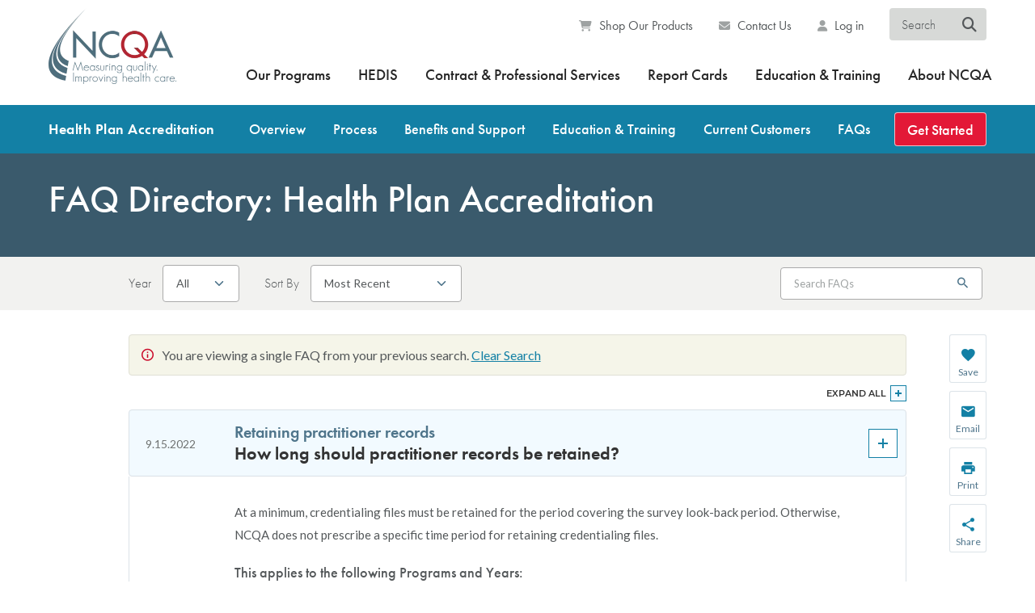

--- FILE ---
content_type: text/html; charset=UTF-8
request_url: https://www.ncqa.org/programs/health-plans/health-plan-accreditation-hpa/faqs/all/?faq=000020675&print=1
body_size: 52227
content:
<!DOCTYPE html>

<html lang="en-US">

<head><style>img.lazy{min-height:1px}</style><link href="https://www.ncqa.org/wp-content/plugins/w3-total-cache/pub/js/lazyload.min.js" as="script">
	<meta charset="UTF-8">
	<meta http-equiv="X-UA-Compatible" content="IE=edge">
	<meta name="viewport" content="width=device-width, initial-scale=1.0">

	<title>FAQ Directory: Health Plan Accreditation - NCQA</title>

	<link rel="shortcut icon" type="image/x-icon" href="https://www.ncqa.org/wp-content/themes/ncqa-org/css/images/favicons/favicon.ico">
	<link rel="icon" type="image/png" href="https://www.ncqa.org/wp-content/themes/ncqa-org/css/images/favicons/favicon-32x32.png" sizes="32x32">
	<link rel="icon" type="image/png" href="https://www.ncqa.org/wp-content/themes/ncqa-org/css/images/favicons/favicon-16x16.png" sizes="16x16">

	<link rel="apple-touch-icon" sizes="57x57" href="/css/images/favicons/favicon-57x57.png" />
	<link rel="apple-touch-icon" sizes="180x180" href="/css/images/favicons/favicon-180x180.png" />

	<!-- Vendor Styles: Adobe Typekit Futura PT, Google Fonts Lato, Open Sans -->
	<link rel="stylesheet preconnect" href="https://use.typekit.net/gvi4crx.css">
	<link rel="stylesheet preconnect" href="https://use.typekit.net/bvo1jkx.css">
	<link rel="stylesheet" href="https://fonts.googleapis.com/css?family=Lato:300,300i,400,400i,700,700i%7COpen+Sans:400,700">

	<meta name='robots' content='index, follow, max-image-preview:large, max-snippet:-1, max-video-preview:-1' />

	<!-- This site is optimized with the Yoast SEO plugin v26.7 - https://yoast.com/wordpress/plugins/seo/ -->
	<meta name="description" content="FAQ about Health Plan Accreditation." />
	<link rel="canonical" href="https://www.ncqa.org/programs/health-plans/health-plan-accreditation-hpa/faqs/all/" />
	<meta property="og:locale" content="en_US" />
	<meta property="og:type" content="article" />
	<meta property="og:title" content="FAQ Directory: Health Plan Accreditation - NCQA" />
	<meta property="og:description" content="FAQ about Health Plan Accreditation." />
	<meta property="og:url" content="https://www.ncqa.org/programs/health-plans/health-plan-accreditation-hpa/faqs/all/" />
	<meta property="og:site_name" content="NCQA" />
	<meta property="article:publisher" content="https://www.facebook.com/NCQA.org" />
	<meta property="article:modified_time" content="2020-08-11T19:48:48+00:00" />
	<meta property="og:image" content="https://wpcdn.ncqa.org/www-prod/wp-content/uploads/2021/04/NCQA_cmyk_tag.jpg" />
	<meta property="og:image:width" content="1200" />
	<meta property="og:image:height" content="627" />
	<meta property="og:image:type" content="image/jpeg" />
	<meta name="twitter:card" content="summary_large_image" />
	<meta name="twitter:site" content="@NCQA" />
	<script type="application/ld+json" class="yoast-schema-graph">{"@context":"https://schema.org","@graph":[{"@type":"WebPage","@id":"https://www.ncqa.org/programs/health-plans/health-plan-accreditation-hpa/faqs/all/","url":"https://www.ncqa.org/programs/health-plans/health-plan-accreditation-hpa/faqs/all/","name":"FAQ Directory: Health Plan Accreditation - NCQA","isPartOf":{"@id":"https://www.ncqa.org/#website"},"datePublished":"2018-08-08T13:59:11+00:00","dateModified":"2020-08-11T19:48:48+00:00","description":"FAQ about Health Plan Accreditation.","breadcrumb":{"@id":"https://www.ncqa.org/programs/health-plans/health-plan-accreditation-hpa/faqs/all/#breadcrumb"},"inLanguage":"en-US","potentialAction":[{"@type":"ReadAction","target":["https://www.ncqa.org/programs/health-plans/health-plan-accreditation-hpa/faqs/all/"]}]},{"@type":"BreadcrumbList","@id":"https://www.ncqa.org/programs/health-plans/health-plan-accreditation-hpa/faqs/all/#breadcrumb","itemListElement":[{"@type":"ListItem","position":1,"name":"Home","item":"https://www.ncqa.org/"},{"@type":"ListItem","position":2,"name":"Our Programs","item":"https://www.ncqa.org/programs/"},{"@type":"ListItem","position":3,"name":"Health Plans","item":"https://www.ncqa.org/programs/health-plans/"},{"@type":"ListItem","position":4,"name":"Health Plan Accreditation","item":"https://www.ncqa.org/programs/health-plans/health-plan-accreditation-hpa/"},{"@type":"ListItem","position":5,"name":"FAQs &#8211; Health Plan Accreditation","item":"https://www.ncqa.org/programs/health-plans/health-plan-accreditation-hpa/faqs/"},{"@type":"ListItem","position":6,"name":"FAQ Directory: Health Plan Accreditation"}]},{"@type":"WebSite","@id":"https://www.ncqa.org/#website","url":"https://www.ncqa.org/","name":"NCQA","description":"Measuring quality. Improving health care.","publisher":{"@id":"https://www.ncqa.org/#organization"},"potentialAction":[{"@type":"SearchAction","target":{"@type":"EntryPoint","urlTemplate":"https://www.ncqa.org/?s={search_term_string}"},"query-input":{"@type":"PropertyValueSpecification","valueRequired":true,"valueName":"search_term_string"}}],"inLanguage":"en-US"},{"@type":"Organization","@id":"https://www.ncqa.org/#organization","name":"NCQA","alternateName":"National Committee for Quality Assurance","url":"https://www.ncqa.org/","logo":{"@type":"ImageObject","inLanguage":"en-US","@id":"https://www.ncqa.org/#/schema/logo/image/","url":"https://wpcdn.ncqa.org/www-prod/wp-content/uploads/NCQA-Blog-Logo-Thumbnail.jpg","contentUrl":"https://wpcdn.ncqa.org/www-prod/wp-content/uploads/NCQA-Blog-Logo-Thumbnail.jpg","width":876,"height":673,"caption":"NCQA"},"image":{"@id":"https://www.ncqa.org/#/schema/logo/image/"},"sameAs":["https://www.facebook.com/NCQA.org","https://x.com/NCQA","https://www.instagram.com/ncqa_dc/","https://www.youtube.com/@NcqaOrg","https://www.linkedin.com/company/ncqa/"]}]}</script>
	<!-- / Yoast SEO plugin. -->


<link rel='dns-prefetch' href='//cdnjs.cloudflare.com' />
<link rel='dns-prefetch' href='//use.fontawesome.com' />
<link rel="alternate" title="oEmbed (JSON)" type="application/json+oembed" href="https://www.ncqa.org/wp-json/oembed/1.0/embed?url=https%3A%2F%2Fwww.ncqa.org%2Fprograms%2Fhealth-plans%2Fhealth-plan-accreditation-hpa%2Ffaqs%2Fall%2F" />
<link rel="alternate" title="oEmbed (XML)" type="text/xml+oembed" href="https://www.ncqa.org/wp-json/oembed/1.0/embed?url=https%3A%2F%2Fwww.ncqa.org%2Fprograms%2Fhealth-plans%2Fhealth-plan-accreditation-hpa%2Ffaqs%2Fall%2F&#038;format=xml" />
<style id='wp-img-auto-sizes-contain-inline-css' type='text/css'>
img:is([sizes=auto i],[sizes^="auto," i]){contain-intrinsic-size:3000px 1500px}
/*# sourceURL=wp-img-auto-sizes-contain-inline-css */
</style>
<link rel='stylesheet' id='wp-block-library-css' href='https://www.ncqa.org/wp-includes/css/dist/block-library/style.min.css?ver=6.9' type='text/css' media='all' />
<style id='global-styles-inline-css' type='text/css'>
:root{--wp--preset--aspect-ratio--square: 1;--wp--preset--aspect-ratio--4-3: 4/3;--wp--preset--aspect-ratio--3-4: 3/4;--wp--preset--aspect-ratio--3-2: 3/2;--wp--preset--aspect-ratio--2-3: 2/3;--wp--preset--aspect-ratio--16-9: 16/9;--wp--preset--aspect-ratio--9-16: 9/16;--wp--preset--color--black: #000000;--wp--preset--color--cyan-bluish-gray: #abb8c3;--wp--preset--color--white: #ffffff;--wp--preset--color--pale-pink: #f78da7;--wp--preset--color--vivid-red: #cf2e2e;--wp--preset--color--luminous-vivid-orange: #ff6900;--wp--preset--color--luminous-vivid-amber: #fcb900;--wp--preset--color--light-green-cyan: #7bdcb5;--wp--preset--color--vivid-green-cyan: #00d084;--wp--preset--color--pale-cyan-blue: #8ed1fc;--wp--preset--color--vivid-cyan-blue: #0693e3;--wp--preset--color--vivid-purple: #9b51e0;--wp--preset--gradient--vivid-cyan-blue-to-vivid-purple: linear-gradient(135deg,rgb(6,147,227) 0%,rgb(155,81,224) 100%);--wp--preset--gradient--light-green-cyan-to-vivid-green-cyan: linear-gradient(135deg,rgb(122,220,180) 0%,rgb(0,208,130) 100%);--wp--preset--gradient--luminous-vivid-amber-to-luminous-vivid-orange: linear-gradient(135deg,rgb(252,185,0) 0%,rgb(255,105,0) 100%);--wp--preset--gradient--luminous-vivid-orange-to-vivid-red: linear-gradient(135deg,rgb(255,105,0) 0%,rgb(207,46,46) 100%);--wp--preset--gradient--very-light-gray-to-cyan-bluish-gray: linear-gradient(135deg,rgb(238,238,238) 0%,rgb(169,184,195) 100%);--wp--preset--gradient--cool-to-warm-spectrum: linear-gradient(135deg,rgb(74,234,220) 0%,rgb(151,120,209) 20%,rgb(207,42,186) 40%,rgb(238,44,130) 60%,rgb(251,105,98) 80%,rgb(254,248,76) 100%);--wp--preset--gradient--blush-light-purple: linear-gradient(135deg,rgb(255,206,236) 0%,rgb(152,150,240) 100%);--wp--preset--gradient--blush-bordeaux: linear-gradient(135deg,rgb(254,205,165) 0%,rgb(254,45,45) 50%,rgb(107,0,62) 100%);--wp--preset--gradient--luminous-dusk: linear-gradient(135deg,rgb(255,203,112) 0%,rgb(199,81,192) 50%,rgb(65,88,208) 100%);--wp--preset--gradient--pale-ocean: linear-gradient(135deg,rgb(255,245,203) 0%,rgb(182,227,212) 50%,rgb(51,167,181) 100%);--wp--preset--gradient--electric-grass: linear-gradient(135deg,rgb(202,248,128) 0%,rgb(113,206,126) 100%);--wp--preset--gradient--midnight: linear-gradient(135deg,rgb(2,3,129) 0%,rgb(40,116,252) 100%);--wp--preset--font-size--small: 13px;--wp--preset--font-size--medium: 20px;--wp--preset--font-size--large: 36px;--wp--preset--font-size--x-large: 42px;--wp--preset--spacing--20: 0.44rem;--wp--preset--spacing--30: 0.67rem;--wp--preset--spacing--40: 1rem;--wp--preset--spacing--50: 1.5rem;--wp--preset--spacing--60: 2.25rem;--wp--preset--spacing--70: 3.38rem;--wp--preset--spacing--80: 5.06rem;--wp--preset--shadow--natural: 6px 6px 9px rgba(0, 0, 0, 0.2);--wp--preset--shadow--deep: 12px 12px 50px rgba(0, 0, 0, 0.4);--wp--preset--shadow--sharp: 6px 6px 0px rgba(0, 0, 0, 0.2);--wp--preset--shadow--outlined: 6px 6px 0px -3px rgb(255, 255, 255), 6px 6px rgb(0, 0, 0);--wp--preset--shadow--crisp: 6px 6px 0px rgb(0, 0, 0);}:where(.is-layout-flex){gap: 0.5em;}:where(.is-layout-grid){gap: 0.5em;}body .is-layout-flex{display: flex;}.is-layout-flex{flex-wrap: wrap;align-items: center;}.is-layout-flex > :is(*, div){margin: 0;}body .is-layout-grid{display: grid;}.is-layout-grid > :is(*, div){margin: 0;}:where(.wp-block-columns.is-layout-flex){gap: 2em;}:where(.wp-block-columns.is-layout-grid){gap: 2em;}:where(.wp-block-post-template.is-layout-flex){gap: 1.25em;}:where(.wp-block-post-template.is-layout-grid){gap: 1.25em;}.has-black-color{color: var(--wp--preset--color--black) !important;}.has-cyan-bluish-gray-color{color: var(--wp--preset--color--cyan-bluish-gray) !important;}.has-white-color{color: var(--wp--preset--color--white) !important;}.has-pale-pink-color{color: var(--wp--preset--color--pale-pink) !important;}.has-vivid-red-color{color: var(--wp--preset--color--vivid-red) !important;}.has-luminous-vivid-orange-color{color: var(--wp--preset--color--luminous-vivid-orange) !important;}.has-luminous-vivid-amber-color{color: var(--wp--preset--color--luminous-vivid-amber) !important;}.has-light-green-cyan-color{color: var(--wp--preset--color--light-green-cyan) !important;}.has-vivid-green-cyan-color{color: var(--wp--preset--color--vivid-green-cyan) !important;}.has-pale-cyan-blue-color{color: var(--wp--preset--color--pale-cyan-blue) !important;}.has-vivid-cyan-blue-color{color: var(--wp--preset--color--vivid-cyan-blue) !important;}.has-vivid-purple-color{color: var(--wp--preset--color--vivid-purple) !important;}.has-black-background-color{background-color: var(--wp--preset--color--black) !important;}.has-cyan-bluish-gray-background-color{background-color: var(--wp--preset--color--cyan-bluish-gray) !important;}.has-white-background-color{background-color: var(--wp--preset--color--white) !important;}.has-pale-pink-background-color{background-color: var(--wp--preset--color--pale-pink) !important;}.has-vivid-red-background-color{background-color: var(--wp--preset--color--vivid-red) !important;}.has-luminous-vivid-orange-background-color{background-color: var(--wp--preset--color--luminous-vivid-orange) !important;}.has-luminous-vivid-amber-background-color{background-color: var(--wp--preset--color--luminous-vivid-amber) !important;}.has-light-green-cyan-background-color{background-color: var(--wp--preset--color--light-green-cyan) !important;}.has-vivid-green-cyan-background-color{background-color: var(--wp--preset--color--vivid-green-cyan) !important;}.has-pale-cyan-blue-background-color{background-color: var(--wp--preset--color--pale-cyan-blue) !important;}.has-vivid-cyan-blue-background-color{background-color: var(--wp--preset--color--vivid-cyan-blue) !important;}.has-vivid-purple-background-color{background-color: var(--wp--preset--color--vivid-purple) !important;}.has-black-border-color{border-color: var(--wp--preset--color--black) !important;}.has-cyan-bluish-gray-border-color{border-color: var(--wp--preset--color--cyan-bluish-gray) !important;}.has-white-border-color{border-color: var(--wp--preset--color--white) !important;}.has-pale-pink-border-color{border-color: var(--wp--preset--color--pale-pink) !important;}.has-vivid-red-border-color{border-color: var(--wp--preset--color--vivid-red) !important;}.has-luminous-vivid-orange-border-color{border-color: var(--wp--preset--color--luminous-vivid-orange) !important;}.has-luminous-vivid-amber-border-color{border-color: var(--wp--preset--color--luminous-vivid-amber) !important;}.has-light-green-cyan-border-color{border-color: var(--wp--preset--color--light-green-cyan) !important;}.has-vivid-green-cyan-border-color{border-color: var(--wp--preset--color--vivid-green-cyan) !important;}.has-pale-cyan-blue-border-color{border-color: var(--wp--preset--color--pale-cyan-blue) !important;}.has-vivid-cyan-blue-border-color{border-color: var(--wp--preset--color--vivid-cyan-blue) !important;}.has-vivid-purple-border-color{border-color: var(--wp--preset--color--vivid-purple) !important;}.has-vivid-cyan-blue-to-vivid-purple-gradient-background{background: var(--wp--preset--gradient--vivid-cyan-blue-to-vivid-purple) !important;}.has-light-green-cyan-to-vivid-green-cyan-gradient-background{background: var(--wp--preset--gradient--light-green-cyan-to-vivid-green-cyan) !important;}.has-luminous-vivid-amber-to-luminous-vivid-orange-gradient-background{background: var(--wp--preset--gradient--luminous-vivid-amber-to-luminous-vivid-orange) !important;}.has-luminous-vivid-orange-to-vivid-red-gradient-background{background: var(--wp--preset--gradient--luminous-vivid-orange-to-vivid-red) !important;}.has-very-light-gray-to-cyan-bluish-gray-gradient-background{background: var(--wp--preset--gradient--very-light-gray-to-cyan-bluish-gray) !important;}.has-cool-to-warm-spectrum-gradient-background{background: var(--wp--preset--gradient--cool-to-warm-spectrum) !important;}.has-blush-light-purple-gradient-background{background: var(--wp--preset--gradient--blush-light-purple) !important;}.has-blush-bordeaux-gradient-background{background: var(--wp--preset--gradient--blush-bordeaux) !important;}.has-luminous-dusk-gradient-background{background: var(--wp--preset--gradient--luminous-dusk) !important;}.has-pale-ocean-gradient-background{background: var(--wp--preset--gradient--pale-ocean) !important;}.has-electric-grass-gradient-background{background: var(--wp--preset--gradient--electric-grass) !important;}.has-midnight-gradient-background{background: var(--wp--preset--gradient--midnight) !important;}.has-small-font-size{font-size: var(--wp--preset--font-size--small) !important;}.has-medium-font-size{font-size: var(--wp--preset--font-size--medium) !important;}.has-large-font-size{font-size: var(--wp--preset--font-size--large) !important;}.has-x-large-font-size{font-size: var(--wp--preset--font-size--x-large) !important;}
/*# sourceURL=global-styles-inline-css */
</style>

<style id='classic-theme-styles-inline-css' type='text/css'>
/*! This file is auto-generated */
.wp-block-button__link{color:#fff;background-color:#32373c;border-radius:9999px;box-shadow:none;text-decoration:none;padding:calc(.667em + 2px) calc(1.333em + 2px);font-size:1.125em}.wp-block-file__button{background:#32373c;color:#fff;text-decoration:none}
/*# sourceURL=/wp-includes/css/classic-themes.min.css */
</style>
<style id='font-awesome-svg-styles-default-inline-css' type='text/css'>
.svg-inline--fa {
  display: inline-block;
  height: 1em;
  overflow: visible;
  vertical-align: -.125em;
}
/*# sourceURL=font-awesome-svg-styles-default-inline-css */
</style>
<link rel='stylesheet' id='font-awesome-svg-styles-css' href='https://wpcdn.ncqa.org/www-prod/wp-content/uploads/font-awesome/v6.4.2/css/svg-with-js.css' type='text/css' media='all' />
<style id='font-awesome-svg-styles-inline-css' type='text/css'>
   .wp-block-font-awesome-icon svg::before,
   .wp-rich-text-font-awesome-icon svg::before {content: unset;}
/*# sourceURL=font-awesome-svg-styles-inline-css */
</style>
<link rel='stylesheet' id='gf-css' href='https://www.ncqa.org/wp-content/themes/ncqa-org/vendor/gravityforms.all.css?ver=20220421' type='text/css' media='all' />
<link rel='stylesheet' id='g-material-css' href='https://www.ncqa.org/wp-content/themes/ncqa-org/vendor/material-design-iconic-font.min.css?ver=20220421' type='text/css' media='all' />
<link rel='stylesheet' id='jq-ui-css' href='https://www.ncqa.org/wp-content/themes/ncqa-org/vendor/jquery-ui-1.12.1.custom/jquery-ui.min.css?ver=20220421' type='text/css' media='all' />
<link rel='stylesheet' id='magnific-css' href='https://cdnjs.cloudflare.com/ajax/libs/magnific-popup.js/1.2.0/magnific-popup.min.css?ver=20220421' type='text/css' media='all' />
<link rel='stylesheet' id='swiper-css' href='https://www.ncqa.org/wp-content/themes/ncqa-org/vendor/swiper-master/swiper.min.css?ver=20220421' type='text/css' media='all' />
<link rel='stylesheet' id='site-css' href='https://www.ncqa.org/wp-content/themes/ncqa-org/css/style.css?ver=20220421' type='text/css' media='all' />
<link rel='stylesheet' id='site-search-css' href='https://www.ncqa.org/wp-content/themes/ncqa-org/css/style.search.css?ver=20220421' type='text/css' media='all' />
<link rel='stylesheet' id='site-wp-css' href='https://www.ncqa.org/wp-content/themes/ncqa-org/css/style.wp.css?ver=20220421' type='text/css' media='all' />
<link rel='stylesheet' id='override-css' href='https://www.ncqa.org/wp-content/themes/ncqa-org/scss/style.override.css?ver=20220421' type='text/css' media='all' />
<link rel='stylesheet' id='font-awesome-official-css' href='https://use.fontawesome.com/releases/v6.4.2/css/all.css' type='text/css' media='all' integrity="sha384-blOohCVdhjmtROpu8+CfTnUWham9nkX7P7OZQMst+RUnhtoY/9qemFAkIKOYxDI3" crossorigin="anonymous" />
<link rel='stylesheet' id='font-awesome-official-v4shim-css' href='https://use.fontawesome.com/releases/v6.4.2/css/v4-shims.css' type='text/css' media='all' integrity="sha384-IqMDcR2qh8kGcGdRrxwop5R2GiUY5h8aDR/LhYxPYiXh3sAAGGDkFvFqWgFvTsTd" crossorigin="anonymous" />
<script type="text/javascript" src="https://www.ncqa.org/wp-content/plugins/svg-support/vendor/DOMPurify/DOMPurify.min.js?ver=2.5.8" id="bodhi-dompurify-library-js"></script>
<script type="text/javascript" src="https://www.ncqa.org/wp-includes/js/jquery/jquery.min.js?ver=3.7.1" id="jquery-core-js"></script>
<script type="text/javascript" src="https://www.ncqa.org/wp-includes/js/jquery/jquery-migrate.min.js?ver=3.4.1" id="jquery-migrate-js"></script>
<script type="text/javascript" id="bodhi_svg_inline-js-extra">
/* <![CDATA[ */
var svgSettings = {"skipNested":""};
//# sourceURL=bodhi_svg_inline-js-extra
/* ]]> */
</script>
<script type="text/javascript" src="https://www.ncqa.org/wp-content/plugins/svg-support/js/min/svgs-inline-min.js" id="bodhi_svg_inline-js"></script>
<script type="text/javascript" id="bodhi_svg_inline-js-after">
/* <![CDATA[ */
cssTarget={"Bodhi":"img.style-svg","ForceInlineSVG":"style-svg"};ForceInlineSVGActive="false";frontSanitizationEnabled="on";
//# sourceURL=bodhi_svg_inline-js-after
/* ]]> */
</script>
<script type="text/javascript" src="https://www.ncqa.org/wp-includes/js/jquery/ui/core.min.js?ver=1.13.3" id="jquery-ui-core-js"></script>
<script type="text/javascript" src="https://www.ncqa.org/wp-includes/js/jquery/ui/menu.min.js?ver=1.13.3" id="jquery-ui-menu-js"></script>
<script type="text/javascript" src="https://www.ncqa.org/wp-includes/js/dist/dom-ready.min.js?ver=f77871ff7694fffea381" id="wp-dom-ready-js"></script>
<script type="text/javascript" src="https://www.ncqa.org/wp-includes/js/dist/hooks.min.js?ver=dd5603f07f9220ed27f1" id="wp-hooks-js"></script>
<script type="text/javascript" src="https://www.ncqa.org/wp-includes/js/dist/i18n.min.js?ver=c26c3dc7bed366793375" id="wp-i18n-js"></script>
<script type="text/javascript" id="wp-i18n-js-after">
/* <![CDATA[ */
wp.i18n.setLocaleData( { 'text direction\u0004ltr': [ 'ltr' ] } );
//# sourceURL=wp-i18n-js-after
/* ]]> */
</script>
<script type="text/javascript" src="https://www.ncqa.org/wp-includes/js/dist/a11y.min.js?ver=cb460b4676c94bd228ed" id="wp-a11y-js"></script>
<script type="text/javascript" src="https://www.ncqa.org/wp-includes/js/jquery/ui/autocomplete.min.js?ver=1.13.3" id="jquery-ui-autocomplete-js"></script>
<script type="text/javascript" src="https://www.ncqa.org/wp-content/themes/ncqa-org/vendor/jquery.ui.touch-punch.min.js?ver=20220421" id="touch-punch-js"></script>
<script type="text/javascript" src="https://cdnjs.cloudflare.com/ajax/libs/magnific-popup.js/1.2.0/jquery.magnific-popup.min.js?ver=20220421" id="magnific-js"></script>
<script type="text/javascript" src="https://www.ncqa.org/wp-content/themes/ncqa-org/vendor/swiper-master/swiper.min.js?ver=20220421" id="swiper-js"></script>
<script type="text/javascript" src="https://www.ncqa.org/wp-content/themes/ncqa-org/vendor/detectmobilebrowser.js?ver=20220421" id="browser-detect-js"></script>
<script type="text/javascript" src="https://www.ncqa.org/wp-content/themes/ncqa-org/vendor/jquery-match-height/dist/jquery.matchHeight-min.js?ver=20220421" id="match-height-js"></script>
<script type="text/javascript" src="https://www.ncqa.org/wp-content/themes/ncqa-org/vendor/jquery-waypoints/lib/jquery.waypoints.sticky.min.js?ver=20220421" id="jquery-waypoints-js"></script>
<script type="text/javascript" src="https://www.ncqa.org/wp-content/themes/ncqa-org/js/functions.min.js?ver=20220421" id="site-js"></script>
<script type="text/javascript" src="https://www.ncqa.org/wp-content/themes/ncqa-org/js/functions-search.min.js?ver=20220421" id="site-search-js"></script>
<link rel="https://api.w.org/" href="https://www.ncqa.org/wp-json/" /><link rel="alternate" title="JSON" type="application/json" href="https://www.ncqa.org/wp-json/wp/v2/pages/5997" /><link rel="EditURI" type="application/rsd+xml" title="RSD" href="https://www.ncqa.org/xmlrpc.php?rsd" />
<meta name="generator" content="WordPress 6.9" />
<link rel='shortlink' href='https://www.ncqa.org/?p=5997' />
    <style>
        #wpadminbar:not(.mobile) .ab-top-menu>.adminbar-template>.ab-item {
            background-color: #8d1e1e;
        }

        #wpadminbar:not(.mobile) .ab-top-menu>.adminbar-template:hover>.ab-item {
            background-color: #8d1e1e;
            color: #f0f0f1;
        }
    </style>
		<style type="text/css" id="wp-custom-css">
			body > div.wrapper > div > section > div > div.section__body > p:nth-child(11) > a,body > div.wrapper > div > section > div > div.section__body > p:nth-child(3) > a {
	color: #fff !important;
	text-decoration: none !important;
}



/* remove nav bar 1/26/22 */
body.page-id-24157 .nav-container {
  display: none;
}		</style>
		<!-- Google Tag Manager -->
<script>(function(w,d,s,l,i){w[l]=w[l]||[];w[l].push({'gtm.start':
new Date().getTime(),event:'gtm.js'});var f=d.getElementsByTagName(s)[0],
j=d.createElement(s),dl=l!='dataLayer'?'&l='+l:'';j.async=true;j.src=
'https://www.googletagmanager.com/gtm.js?id='+i+dl;f.parentNode.insertBefore(j,f);
})(window,document,'script','dataLayer','GTM-W57BXZ');</script>
<!-- End Google Tag Manager -->

<!-- Meta Pixel Code -->
<script>
!function(f,b,e,v,n,t,s)
{if(f.fbq)return;n=f.fbq=function(){n.callMethod?
n.callMethod.apply(n,arguments):n.queue.push(arguments)};
if(!f._fbq)f._fbq=n;n.push=n;n.loaded=!0;n.version='2.0';
n.queue=[];t=b.createElement(e);t.async=!0;
t.src=v;s=b.getElementsByTagName(e)[0];
s.parentNode.insertBefore(t,s)}(window,document,'script',
'https://connect.facebook.net/en_US/fbevents.js');
 fbq('init', '9683973575048172'); 
fbq('track', 'PageView');
</script>
<noscript>
 <img class="lazy" height="1" width="1" 
src="data:image/svg+xml,%3Csvg%20xmlns='http://www.w3.org/2000/svg'%20viewBox='0%200%201%201'%3E%3C/svg%3E" data-src="https://www.facebook.com/tr?id=9683973575048172&ev=PageView
&noscript=1"/>
</noscript>
<!-- End Meta Pixel Code -->
	<!-- Google Maps API -->
	<script rel="preconnect" src="https://maps.googleapis.com/maps/api/js?key=AIzaSyCnnM1CPM0P2ZWzmPdXYvx2wAtvu5uIswc"></script>
	<style>
		#mobile-menu {
			display: none;
		}

		@media (max-width: 1023px) {
			#mobile-menu {
				display: none;
			}

			#mobile-menu.active {
				display: block;
			}

			#desktop-menu {
				display: none;
			}
		}
	</style>
</head>

<body class="wp-singular page-template page-template-page-program-faqs page-template-page-program-faqs-php page page-id-5997 page-child parent-pageid-929 wp-theme-ncqa-org ">

	<a href="#content-start" class="skip-link">Skip to main content</a>
	<!-- Google Tag Manager (noscript) -->
<noscript><iframe src="https://www.googletagmanager.com/ns.html?id=GTM-W57BXZ"
height="0" width="0" style="display:none;visibility:hidden"></iframe></noscript>
<!-- End Google Tag Manager (noscript) -->
	<div class="wrapper">

		<svg style="display: none;">
			<symbol id="ico-check" viewBox="0 0 21 16">
				<polygon class="st0" fill="#F2FAFF" points="6.6,11.4 2.5,7.3 0.5,9.4 6.6,15.5 20.5,2.5 18.5,0.5 "/>
				<path class="st1" fill="#1380A5" d="M6.6,16c-0.1,0-0.3,0-0.4-0.1L0.1,9.7C0.1,9.6,0,9.5,0,9.4S0.1,9.1,0.1,9l2-2c0.2-0.2,0.5-0.2,0.7,0l3.7,3.7
					L18.1,0.1c0.2-0.2,0.5-0.2,0.7,0l2,2C20.9,2.3,21,2.4,21,2.6c0,0.1-0.1,0.3-0.2,0.4L6.9,15.8C6.8,15.9,6.7,16,6.6,16z M1.2,9.4
					l5.4,5.4L19.8,2.5l-1.3-1.3L6.9,11.7c-0.2,0.2-0.5,0.2-0.7,0L2.5,8L1.2,9.4z"/>
			</symbol>

			<symbol id="ico-map-usa" viewBox="0 0 32.5 20">
				<path id="US-Mainland_1_" class="st0" fill="#F2FAFF" d="M26.5,9.1L26.5,9.1l0.1,0l0.1,0l0.1,0l0-0.1l0-0.1V8.9l-0.1-0.1l-0.1-0.2l0-0.2l0-0.1l0,0
					c0,0,0-0.1,0-0.1c0,0,0-0.1,0-0.1l0.1,0l0.1-0.1l0,0l0,0.1l0,0.1l0,0l0.1,0l0,0.2l-0.1,0l0,0.1l0,0l0-0.1l0.1,0.1l-0.1,0l0,0.1
					L26.9,9L27,9l0.1,0l0.1,0.1l0,0l0,0l0,0.1l0,0.1l-0.1,0.1l0,0.2l0,0.2l0.1-0.1l0.1-0.2l0-0.1l0-0.2l0.1-0.1l0-0.1l0,0l0.1-0.1l0-0.2
					l0,0l-0.1-0.2l0,0l-0.1-0.1l-0.1-0.2l-0.1-0.1l-0.1,0L27,8l0-0.1l0,0l0,0.1l0.1,0.1l0.2,0.1l0.1,0l0,0l0,0l0,0.1h0l0.1-0.1l0-0.2
					L27.7,8l0.1-0.2l0-0.2l0,0l0-0.3l-0.1-0.1l0,0l-0.1,0l0,0l0,0l0.1-0.1l0,0l0,0l0,0l0.1,0L28.1,7l0.1,0l0.2-0.2l0.1-0.1l0.1-0.1
					l-0.1-0.1l0,0l-0.1,0.1l-0.3,0.1l-0.1,0l-0.1,0l0,0l-0.1,0.1l0,0l0,0l0,0l0.1-0.1l0-0.1l0,0L28,6.6l0.1-0.1l0.1-0.1l0,0l0.1,0l0.2,0
					l0.2-0.1l0,0l0.1,0l0.1-0.1l0-0.1l0,0l0.1-0.1l0,0l0.1,0l0-0.1l0,0l0.1,0l0,0.1l0,0.1l-0.1,0v0l0.1,0l0.1-0.2l0.1-0.1l0.1,0l0-0.1
					l0-0.1l-0.1-0.1l-0.1,0l-0.1,0l0,0l0,0l0,0l0.1,0.1l0,0.1l-0.1,0.1l-0.1,0l-0.1,0l-0.1-0.2l-0.1-0.1h-0.1l0,0L29,5.4l0,0l0.1-0.2
					L29,5l0,0l0,0l0-0.1l0,0l0-0.2l0-0.1l0,0l0-0.1l0.1-0.1l0.1,0l0,0l0.2-0.1l0-0.1l0.1,0l0.1-0.1l0-0.1l0-0.1l0,0l0,0l0,0l0.1,0
					l0.1,0.1l0,0l0,0v0.1l0.1,0l0-0.1l0,0l-0.1,0l0,0l0.1,0l0,0l0.1,0c0,0,0,0.1,0,0.1c0,0,0,0,0,0l0.2-0.2l0.1-0.1l0.1,0l0.1-0.2V3
					l-0.1-0.1l-0.1-0.1l-0.1,0l0,0l0,0h0l-0.1-0.1l0-0.2l0-0.1h-0.2l-0.3-1l-0.1,0l-0.2-0.1l0,0l-0.1,0.1l-0.1,0.1v0l0,0l-0.1,0l0-0.1v0
					l0,0h0l-0.1,0.1L28.7,2l-0.1,0.2l0,0.2l0,0l0,0.1l0,0v0.2l0.1,0.1l0,0.1l-0.1,0.2l0,0.2v0.1l0,0l0,0l0,0l0,0l0,0.1l0,0l0,0l0,0.1
					l0,0.2l0,0l-0.9,0.2l0,0l-0.2,0.1l-0.1,0l-0.1,0l-0.2,0l-0.1,0l-0.1,0.1l-0.1,0.1l-0.1,0.1l-0.1,0.2l0,0.1l0,0L26,4.7l0,0.1l0,0
					l0.1,0h0.1v0l0,0.1l0,0l0,0.1l0,0.1l-0.1,0H26l-0.1,0.1l-0.1,0.1l-0.1,0.1l-0.2,0l-0.1,0l-0.1,0l-0.1,0l-0.1,0l-0.2,0l-0.1,0l-0.1,0
					l-0.1,0l-0.1,0.1l0.1,0.2l0.1,0l0,0.1l0,0l0,0l-0.1,0.1l0,0.1l-0.1,0.1l-0.1,0l0,0.1l0,0l0,0l0,0l-0.2,0.2l0,0l-0.1,0.1l0,0
					l-0.2,0.1L23.7,7l-0.1,0.1l-0.1,0.1l-0.1,0l-0.1,0l-0.2,0.1l-0.1,0l-0.1-0.1l-0.2,0l-0.1,0l-0.1,0l0,0l0,0l0,0L22.6,7l0.1-0.1l0-0.2
					l0.1-0.1l0,0l0-0.1l0.1-0.1l0,0l0,0l0,0l0.1,0l0-0.3l-0.1-0.3l-0.1-0.3l-0.1-0.1l-0.1-0.1l-0.1,0l-0.1,0.1l-0.1,0.2l-0.1,0.1l0,0
					l0,0c0,0-0.1,0-0.1-0.1c0,0,0-0.2,0-0.2l0.1,0l0-0.1l0-0.1l0.1-0.1l0-0.3l-0.1-0.1l0,0l0-0.1l0,0l0.1,0l0-0.1l-0.1-0.1l0-0.1h-0.1
					l-0.1,0l-0.2-0.1h-0.1l0,0l0,0l-0.1-0.1l-0.1,0.1l-0.1,0.1l0,0.1l0,0l0.1,0l0,0l-0.1,0l-0.1,0l0,0.1l0,0.1l0,0.1l0,0.2l-0.1,0.1l0,0
					V4.9l0-0.1l0-0.1l0,0l-0.1,0l0,0.1L21,5L20.9,5l0,0l0,0l0,0.1l-0.1,0v0l0,0.1l0,0.2l-0.1,0.1l0,0.2l0,0l0,0.1l0,0l0,0.1l0.1,0.2
					L21,6.5l0,0.2l0,0.2L21,7l-0.1,0.2l0,0.1l-0.1,0.1l0,0l-0.1,0.1l-0.1,0.1l0,0l0,0l-0.1,0l0,0l0,0l0-0.1l0-0.1l-0.1-0.1l0-0.1l0-0.2
					l0,0l0-0.1l-0.1-0.2l0-0.2l0-0.1l0-0.1l0-0.1l0-0.1l0-0.1l0-0.1l0-0.1l0.1-0.1l0-0.1l0,0l0-0.1l0-0.1l0.1-0.2l0.1-0.2l0-0.1l0,0l0,0
					L20.2,5l-0.1,0.1l-0.1,0.1l0,0.1l0,0l0,0.1l0,0l0-0.1l0-0.1L20,5.1L20.1,5l0-0.1l0,0l0.1-0.2l0-0.1l0.1-0.1l0,0l0,0.1h0l0.1-0.1
					l0,0.1l0,0l0,0l0-0.1l0.1,0l0.2,0l0.1-0.1l0.2,0l0.2,0h0.1l0.1,0l0.1,0l0.1,0l0.1,0l0,0l0,0l0,0l0,0L21.8,4V3.8l0,0l0,0l-0.2,0.1
					l-0.1,0l-0.1,0l0,0V3.6l0,0l-0.1,0L21,3.7l-0.2,0l-0.1,0l-0.1,0.1l-0.1,0h0l0,0l-0.1,0l-0.1,0l0,0l-0.1,0l-0.1-0.1l0-0.1l0,0l-0.1,0
					h-0.1l0,0l-0.1,0.1l0,0l0,0l0-0.1l0.1-0.1l0-0.1l0.1,0l0-0.1l0.1,0l0,0l0,0l-0.2,0l-0.1,0.1l-0.1,0.1l0,0.1l-0.1,0l-0.1,0.1l0,0
					l-0.1,0.1l-0.1,0.1l-0.2,0l0,0v0l-0.1,0.1l-0.1,0l0,0l0,0l0,0l0,0l0,0l-0.1,0l0,0l-0.1,0l0,0l0-0.1l0.1-0.1l0,0l-0.1,0l-0.1,0
					l-0.1,0.1L18,3.9l-0.1,0l-0.1,0l0,0l0,0l0.1-0.1l0,0l0.1-0.2l0.1,0l0.1-0.1l0.1-0.1l0.1-0.1l0.2-0.1l0.3-0.1L19,3l0-0.1l-0.1,0l0,0
					h0l-0.1-0.1l-0.3,0l0,0h0l0,0l0-0.1l-0.1,0l-0.1,0.1l-0.1,0H18l-0.1,0V2.8l0,0l0,0l-0.1,0l0-0.1l0,0l0,0l-0.1,0l-0.2-0.1l-0.1-0.1
					h-0.1l0,0l-0.1,0l0,0l0,0h-0.2V2.6l-0.2,0l0,0h-0.2l-0.1-0.1l0-0.2l0-0.2l-0.1,0l-0.1,0l0,0l0,0.3l-1,0l0,0l-0.9,0l-0.6,0l-0.9,0
					L12,2.2l0,0l-1-0.1l-1-0.1L9,1.8L7.9,1.6L7.3,1.5L6.3,1.3l0,0L5.8,1.2l0,0L5.3,1.1L4.5,0.9L3.9,0.7L3.6,0.6L3.3,0.5l-0.1,0l0,0l0,0
					l0.1,0.2l0,0.1L3.1,0.9V1l0,0l0,0.1l0,0.1l0,0l0,0l0,0l0-0.1l0-0.1L3,1.1L3,1l0.1,0l0-0.1l0,0L3,1l0,0v0.1l-0.1,0l-0.1,0L2.7,1
					L2.6,1L2.4,0.9L2.3,0.8L2.2,0.8L2.1,0.7l-0.1,0L2,1l0.1,0.1v0.3l0,0.1l0,0.2l0.1,0.1L2,1.8l0,0.1l0.1,0L2.1,2.1L2,2.1l0,0.1L2,2.3
					L2,2.4L1.9,2.6L1.8,2.9L1.7,3.1L1.5,3.6L1.3,4L1,4.5L1,4.6l0,0.3l0,0.2L1,5.2l0,0L0.9,5.3l0,0.2L0.7,6L0.6,6.1l0,0l-0.1,0l0,0.1
					l0,0.1l0.1,0.1l0.1,0.1l0,0.1l0,0.2L0.6,7.1l0,0.2l0,0.1l0.1,0.1l0.1,0.2l0.1,0.2l0,0.1l0,0.1l0,0v0.1L1,8.4l0,0.1l0,0.1l0,0.1
					l0,0.3L1,9l0.1,0.1l0.1,0l0,0.1l0,0.1L1.1,9.4h0l0,0.1l0,0.1l0.1,0.1l0.1,0.2l0,0.2l0,0.1l0.1,0.2l0,0.1l0,0.1l0.1,0v0.1l0,0.1
					L1.4,11l0,0.1l0.1,0.1l0.1,0l0.1,0.1l0.1,0.1H2l0.1,0.1l0.1,0.2l0,0.1l0.1,0.1l0.2,0l0,0.1l0,0.1l0,0l0,0l0.1,0l0.1,0l0.1,0.2
					L3,12.3l0,0.1l0.1,0.1l0,0.1v0.3l0,0.1l0.3,0l0.6,0.1l0.5,0l0,0l-0.1,0.1l0,0l0,0l0.6,0.4l0.4,0.3L6,14.2l0.6,0.3l0.4,0.1l0.8,0.1
					l0.1,0l0.5,0.1l0-0.3l0.5,0.1l0.4,0.1l0,0l0.1,0l0.1,0.1l0,0.1l0.2,0.1l0,0.1l0.2,0.3l0,0.1l0.2,0.1l0,0.1l0.1,0l0,0.1l0.1,0.2v0.3
					l0.1,0.2l0.2,0.3l0.2,0.1l0.1,0.1v0l0.1,0.1l0.1,0l0.1,0l0.1,0l0.1-0.1l0.1-0.2l0-0.1l0.1-0.1l0.1,0l0.1-0.1l0.1,0.1l0.2,0l0.2,0
					l0.1,0.1v0l0.1,0.1l0.2,0.2l0,0l0.1,0.1l0,0.1l0.2,0.4l0,0.1l0.1,0.1l0.1,0.2l0.1,0.1l0.1,0l0.1,0.1l0,0.1l0,0l0,0l0,0.1l0,0l0,0.1
					l0.1,0.1l0,0.2l0.1,0.1l0.2,0.1l0.2,0l0.1,0.1l0.1,0l0,0l0.2,0l0.2,0.1l0.1-0.1l0,0L15,19.1l0-0.2l-0.1-0.2l0-0.1l0-0.2l0-0.1l0-0.2
					l0-0.2l-0.1-0.1l0-0.1l0.1,0l0.1-0.2l0.1,0l0.2-0.1l0.1,0l0.2-0.1l0.2-0.1l0.2-0.1l0.1-0.1l0.2-0.2l0,0l0.1,0l0.1-0.1l0-0.1l0.3-0.2
					l0.2-0.1l0,0l0.2-0.1l0.3,0l0.3,0.1l0.2,0l0.1,0l0.1,0l0.1,0l0-0.1l-0.1,0l-0.1,0l-0.1-0.1c0,0,0,0,0,0c0,0,0.1,0,0.1,0l0.1,0l0.1,0
					l0.1,0l0,0.1l0,0.1l0.1,0l0.1,0.1l0,0.1l0,0l0.1,0.1l0.3,0.1l0.1,0l0-0.1l0.1,0l0.1,0l0,0l0,0.1l-0.1,0l0,0l0.1,0l0.1-0.1l0,0
					l-0.1,0l0-0.1l0,0l0.1,0l0,0l0,0c0,0,0,0.1,0,0.1s0.1,0,0.1,0l0.1,0.1l0,0h0.1l0,0l0.1-0.1v0h0l-0.1-0.1l-0.2,0l-0.1-0.1l0-0.1
					l0.1,0l0,0l-0.1,0v0H20l0.1-0.1l0-0.1l0-0.1l0,0l-0.1,0.1l0,0.1l-0.1,0l0-0.1l0.1-0.1l0.1-0.1l0,0l0,0l0.1-0.1l0.1,0l0.2-0.1l0.1,0
					l0,0h0.2l0,0l0,0h0.1l0,0l0-0.1l0-0.1l0.1,0l0.1,0.2v0l-0.1,0.1l0.1,0l0.2-0.1l0,0l0.1,0l0.2-0.1l0.2,0l0.1,0l0.2,0.1l0.3,0.1l0.1,0
					l0.1,0l0.1,0.1l0,0.1l0.1,0h0.1l0.1-0.1l0.1-0.1l0.1,0l0,0l0,0l0-0.1l0.1,0h0.1l0.1,0l0.1,0l0.1,0.1l0.1,0l0,0.1l0.1,0.1l0.1,0.1
					l0.1,0l0.2,0l0,0.1l0.1,0.1v0.3l0,0.2l0,0.1l0,0.2l0.1,0.1l0,0l0-0.2l-0.1,0l0,0l0.1,0l0.1,0l0,0.1l-0.1,0.2l-0.1,0.1l0.1,0.1
					l0.1,0.1l0.1,0.2l0.1,0.1l0.1,0.2l0.1,0l0.1-0.1l0.1,0l0.1,0.1l0,0.1l0.1,0.1l0,0l0.1,0l0.1,0.1l0.1,0.2l0,0.1l0,0.1l0,0l0,0l0.1,0
					l0-0.1l0.1,0l0.1,0l0.1-0.1l0-0.1l0-0.1l0-0.1l0-0.1l0.1,0l0-0.1l0-0.1l0-0.4l0-0.3L26,17.4l-0.1-0.2L25.8,17l-0.1-0.1l-0.1-0.2l0,0
					l0,0l-0.1-0.1l-0.1-0.1l-0.2-0.2l-0.1-0.2L25,15.6l-0.1-0.3l-0.1-0.2l0,0l0-0.2l0.1-0.3l0-0.1l0-0.1l0.1-0.2l0,0l0,0l0.1,0l0.2-0.2
					l0-0.1l0.1,0l0.1-0.1l0.1,0l0.1-0.1l0.1-0.1l0.1-0.1l0.1,0l0-0.1l0.1,0l0-0.2l0.1-0.2l0.2-0.2l0,0l0.2,0l0.2,0l0-0.1l0.1-0.2
					l0.1-0.2l0.2-0.2l0.2-0.1l0.1,0l0,0h0l0.1-0.2l0.1-0.1l0,0l-0.1,0.1l0-0.1h-0.1l0.1-0.2l0,0h-0.1v0l0,0l0.1,0l0,0l0.1,0l0.1-0.1
					l0-0.1l0-0.1l0.1,0l0-0.1l0,0l0.1,0l0-0.1l-0.1-0.1l-0.1-0.2l-0.1-0.2l0,0L27.2,10L27,10L27,10l0.1,0l0-0.1L27,9.8l0,0l-0.1-0.1
					l0-0.1l0.1,0l0,0l0,0l0-0.1l0,0l0-0.2l0,0l-0.1,0l-0.1-0.1L26.5,9.1L26.5,9.1z M25.3,19.5L25.3,19.5l0.1,0l0-0.1l0.1-0.1l0,0l0.1,0
					l0,0l-0.1,0l-0.1,0L25.3,19.5L25.3,19.5z M25.7,19.3L25.7,19.3l0.1,0l0.2-0.1l0.1-0.1l0.1-0.2l0-0.1l0-0.1l0,0l0,0.1l0,0.2L26,19
					l-0.1,0.1L25.7,19.3L25.7,19.3z M27.5,11.3L27.5,11.3l0.2-0.2l0.1,0l0-0.1l0-0.2l0-0.1l0-0.1l0,0l0.1,0.2l0,0.1l0,0.1l-0.1,0.1
					L27.5,11.3L27.5,11.3L27.5,11.3z M29.6,6.1L29.6,6.1L29.6,6.1L29.7,6l0,0.1l0,0L29.6,6.1L29.6,6.1z M29.3,6.1L29.3,6.1L29.4,6l0.1,0
					l-0.1,0L29.3,6.1L29.3,6.1z M29.7,3.9L29.7,3.9L29.7,3.9l0.1,0.1L29.7,3.9L29.7,3.9z M29.9,3.7L29.9,3.7C30,3.7,30,3.7,30,3.7
					c0,0,0-0.1,0-0.1l0,0l0-0.1L29.9,3.7L29.9,3.7z M27,9.1L27,9.1l0,0.1l0,0.1c0,0,0,0,0,0S27.1,9.1,27,9.1L27,9.1L27,9.1z M19.1,3
					L19.1,3l0.1-0.1l0.2-0.1l0.1,0l0,0L19.4,3L19.3,3L19.1,3L19.1,3z M22,4.1L22,4.1l0.1,0.1l0,0c0,0,0,0,0-0.1c0,0-0.1-0.1-0.1-0.1
					L22,4.1L22,4.1L22,4.1L22,4.1z M2.8,0.7L2.8,0.7L2.8,0.7l0.1,0H3l0,0.1L3,0.8l0,0l0,0.1l0,0c0,0,0,0,0,0s0-0.1,0-0.1l-0.1,0l0,0l0,0
					L2.8,0.7L2.8,0.7z M15.1,19.1l0-0.2l-0.1-0.2l0-0.2l0.1-0.3l0.1-0.2l0.1-0.2l0.1-0.1l0,0l-0.2,0.2L15,18.1L15,18.3l0,0.2l0,0.2
					l0.1,0.2L15.1,19.1L15.1,19.1L15.1,19.1z M1.6,11.5L1.6,11.5l0,0.1L1.6,11.5L1.6,11.5l-0.1,0L1.6,11.5z M1.7,11.5L1.7,11.5l0.2,0
					l0.1,0l0,0l-0.1,0L1.7,11.5L1.7,11.5z M2.4,12.1L2.4,12.1l0.1,0.1l0.1,0l0,0l0-0.1L2.4,12.1L2.4,12.1L2.4,12.1z M2.3,12.4l0.1,0.1
					l0,0.1l0,0l0,0C2.3,12.6,2.3,12.5,2.3,12.4C2.3,12.5,2.3,12.4,2.3,12.4L2.3,12.4z"/>
				<path class="st1" fill="#1380A5" d="M25.3,20c-0.1,0-0.3,0-0.3-0.1c-0.1-0.1-0.2-0.3-0.1-0.5c0-0.2,0.1-0.3,0.3-0.3c-0.1,0-0.2-0.1-0.3-0.2
					l-0.1-0.1c0,0,0,0,0-0.1c-0.1-0.1-0.2-0.2-0.3-0.3L24,17.8c-0.1-0.1-0.1-0.2-0.1-0.3l-0.1-0.3c0,0,0-0.1,0-0.2c0-0.1,0-0.1,0-0.2
					l0-0.1c0,0,0,0,0,0c-0.1,0-0.2-0.1-0.2-0.2c-0.1,0-0.2-0.1-0.2-0.2c0,0-0.1,0-0.1,0c0,0-0.1,0-0.1,0.1L23,16.5
					c-0.1,0-0.2,0.1-0.2,0.1l0,0c-0.1,0.1-0.3,0-0.4,0c-0.1-0.1-0.2-0.1-0.2-0.2c0,0,0,0,0,0l-0.2-0.1l-0.6,0.2c-0.1,0-0.2,0.1-0.3,0
					c-0.1,0-0.1,0-0.2-0.1c0,0-0.1,0-0.1,0c0.1,0.1,0.1,0.2,0.1,0.3c0,0.1,0,0.3-0.1,0.3l-0.1,0.1c-0.1,0.1-0.2,0.2-0.3,0.2
					c-0.1,0-0.2,0-0.3-0.1c0,0-0.1,0-0.1,0c0,0-0.1,0.1-0.1,0.1l-0.1,0c-0.1,0-0.2,0-0.3,0l0,0c-0.1,0-0.3,0-0.4,0l-0.3-0.1
					c-0.1,0-0.1-0.1-0.2-0.1c0,0,0,0,0,0c0,0-0.1,0-0.1,0l-0.1,0c-0.1,0-0.1,0-0.2,0l-0.5-0.1l-0.2,0L17,17.1c0,0,0,0.1-0.1,0.1
					l-0.1,0.1c0,0-0.1,0.1-0.1,0.1l-0.5,0.4l-0.5,0.3l-0.3,0.4l0,0.1l0.1,0.2c0,0,0,0.1,0,0.1l0,0.2c0,0.2,0,0.3-0.2,0.5
					c0,0.1-0.1,0.1-0.1,0.1l-0.1,0.1c-0.2,0.1-0.4,0.1-0.6,0l-0.1-0.1c0,0-0.1,0-0.1,0l-0.1,0c-0.1,0-0.1,0-0.2-0.1L14,19.4
					c0,0-0.1,0-0.1,0l-0.2-0.1c-0.1,0-0.2-0.1-0.2-0.2l-0.1-0.1c0,0,0-0.1,0-0.1l0,0c-0.1-0.1-0.1-0.1-0.1-0.2c0-0.1,0-0.1,0-0.2
					c0,0,0-0.1,0-0.1c0,0,0,0,0,0l-0.2-0.3c-0.1-0.1-0.2-0.2-0.2-0.4l-0.1-0.3c0,0,0-0.1,0-0.1l0,0c0,0,0,0,0,0l-0.3-0.2l-0.2,0
					c0,0,0,0,0,0.1l-0.3,0.3c-0.1,0.1-0.3,0.2-0.5,0.1c0,0-0.1-0.1-0.2-0.1c0,0-0.1,0-0.1-0.1l-0.1-0.1c0,0-0.1-0.1-0.1-0.1l0,0
					c-0.1,0-0.1-0.1-0.2-0.1l-0.2-0.3c0,0-0.1-0.1-0.1-0.1L10,16.3c0-0.1,0-0.1,0-0.2v-0.2l-0.1-0.1c0,0,0,0,0,0l0,0
					c-0.1,0-0.1-0.1-0.2-0.2l-0.3-0.3c0,0,0,0-0.1-0.1c-0.1,0-0.2-0.1-0.2-0.2l-0.3,0c0,0.1-0.1,0.1-0.1,0.2c-0.1,0.1-0.2,0.1-0.4,0.1
					l-0.5-0.1c0,0-0.1,0-0.1,0L6.4,15c-0.1,0-0.1,0-0.2-0.1l-2-1.2c-0.1,0-0.1-0.1-0.2-0.1L3,13.4c-0.2,0-0.4-0.2-0.4-0.4c0,0,0,0,0,0
					c0,0-0.1,0-0.1,0c-0.2,0-0.4,0-0.5-0.1c0,0-0.1-0.1-0.1-0.2c0-0.1-0.1-0.2-0.1-0.3c0-0.1,0-0.2,0.1-0.3c0,0,0-0.1,0-0.1v0
					c0,0,0,0,0,0l-0.1,0c0,0,0,0,0,0c0,0,0,0-0.1,0l-0.1,0c-0.2,0-0.4-0.1-0.5-0.3c0-0.1-0.1-0.2,0-0.4l0,0c-0.1-0.1-0.1-0.3-0.1-0.5
					L1,10.7c0,0,0,0,0-0.1L0.6,9.9c0-0.1-0.1-0.1-0.1-0.2c0-0.1,0-0.2,0-0.3l0-0.1c0,0,0,0,0,0L0.5,9.1c0-0.1-0.1-0.2-0.1-0.2l0-0.3
					c0,0,0-0.1,0-0.1l0,0C0.3,8.4,0.3,8.3,0.3,8.2c0,0,0-0.1,0-0.1L0.1,7.6c0-0.1-0.1-0.2,0-0.3l0-0.2c0-0.1,0-0.1,0.1-0.2l0-0.1
					L0.1,6.7C0,6.5,0,6.4,0,6.3L0.1,6c0-0.1,0.1-0.2,0.2-0.2c0,0,0,0,0,0l0,0l0.1-0.2l0-0.1c0,0,0-0.1,0-0.1c0-0.1,0-0.2,0-0.3l0.1-0.4
					c0-0.1,0-0.2,0.1-0.2l0.3-0.5l0.6-1.5c0,0,0-0.1,0-0.1c0-0.1,0-0.1,0.1-0.2c0,0,0,0,0,0l0-0.1c0-0.1,0-0.1,0-0.2l0-0.1
					c0-0.1,0-0.1,0-0.2l0-0.1C1.5,1.1,1.5,1,1.5,0.8l0.1-0.3c0.1-0.3,0.3-0.4,0.6-0.4c0.1,0,0.2,0.1,0.3,0.2c0.1-0.1,0.1-0.1,0.2-0.1
					c0,0,0.1-0.1,0.1-0.1C2.9,0,3.1,0,3.3,0l1.4,0.4l1.2,0.3c0,0,0.1,0,0.1,0l3.1,0.6L12,1.7c0,0,0.1,0,0.1,0l3.7,0.1
					c0.1-0.1,0.2-0.2,0.3-0.3c0.1,0,0.2,0,0.3,0c0,0,0.1,0,0.2,0c0.2,0.1,0.3,0.2,0.4,0.4l0,0.1c0,0,0,0,0,0h0c0,0,0,0,0.1,0
					c0.1,0,0.3,0,0.4,0c0.1,0,0.2,0,0.2,0.1l0.1,0.1c0.1,0,0.2,0,0.3,0.1c0,0,0.1,0,0.1,0.1c0,0,0.1,0,0.1,0c0.1,0,0.3,0,0.4,0l0.2,0
					c0.1,0,0.2,0,0.2,0.1c0,0,0.1,0,0.1,0l0.1,0c0.1,0,0.1-0.1,0.2-0.1c0.2,0,0.4,0,0.6,0.1C20,2.5,20,2.6,20,2.8c0.1,0,0.2,0.1,0.2,0.1
					c0.1,0.1,0.2,0.3,0.2,0.5c0,0,0.1,0,0.1-0.1l0.1,0c0,0,0.1,0,0.1,0l0.2,0c0.1,0,0.2-0.1,0.3-0.1c0.1,0,0.2,0.1,0.3,0.1
					c0.1,0,0.2,0,0.3,0c0.1,0,0.2,0.1,0.3,0.3c0.1,0,0.2,0.1,0.3,0.2l0,0c0.1,0.1,0.2,0.3,0.2,0.4c0,0.1,0,0.1,0,0.2c0,0,0,0,0,0.1l0,0
					c0.1,0.1,0.2,0.3,0.2,0.4c0,0,0,0,0,0c0,0.1,0,0.1,0,0.2l0,0.1c0,0,0,0,0,0L23,5.1c0,0,0.1,0.1,0.1,0.1l0.1,0.1
					c0,0.1,0.1,0.1,0.1,0.2L23.4,6c0,0.1,0,0.1,0,0.2l0,0.3c0,0,0,0.1,0,0.1c0,0,0,0,0,0l0.3-0.2c0,0,0.1,0,0.1-0.1l0,0c0,0,0,0,0,0
					l0.1-0.1c0,0,0.1-0.1,0.1-0.1c0,0,0,0,0,0l0-0.1c-0.1-0.2,0-0.5,0.2-0.6l0.1-0.1c0,0,0.1,0,0.1,0L25.1,5l0.3,0c0,0,0.1,0,0.1,0
					c0,0,0,0,0,0c0-0.1,0-0.1,0-0.1c0-0.1,0-0.4,0.1-0.5l0.2-0.2l0.3-0.5c0,0,0,0,0.1-0.1c0,0,0.2-0.1,0.2-0.1l0.4-0.1c0,0,0.1,0,0.1,0
					l0,0l0.3-0.1c0,0,0.1,0,0.1,0l0.6-0.1c0,0,0,0,0-0.1C27.9,3,28,3,28.1,2.9c0,0,0-0.1,0-0.1l0,0c0,0,0-0.1,0-0.1V2.5
					c0-0.1,0-0.1,0-0.2l0-0.1c0-0.1,0-0.1,0-0.2l0.2-0.6c0.1-0.2,0.3-0.3,0.6-0.3c0,0,0,0,0.1,0C29.1,1,29.3,1,29.4,1c0,0,0.1,0,0.2,0
					l0.2,0.1c0,0,0.1,0,0.1,0c0.1,0.1,0.2,0.2,0.3,0.3l0.2,0.7c0.1,0,0.2,0.1,0.3,0.3c0,0,0,0,0,0c0.1,0,0.1,0.1,0.1,0.1
					c0,0,0.1,0.1,0.1,0.1l0.1,0.1C31,2.9,31,3,31,3c0,0.1,0,0.2,0,0.3l-0.1,0.2c-0.1,0.1-0.1,0.2-0.3,0.3l-0.2,0.2c0,0,0,0,0,0
					c0,0.1-0.1,0.1-0.1,0.2c0,0-0.1,0.1-0.1,0.1c0,0.1-0.1,0.2-0.2,0.2c0,0-0.1,0-0.1,0c0,0,0,0-0.1,0c0,0.1-0.1,0.1-0.1,0.1l-0.1,0.1
					c0,0,0,0,0,0l0,0.2c0,0,0,0,0,0c0,0,0,0,0,0c0.1,0,0.1,0,0.2,0c0.1,0,0.2,0.1,0.2,0.2L30,5.3c0,0,0.1,0.1,0.1,0.2l0,0.1
					c0,0,0,0.1,0,0.2c0,0,0,0.1,0,0.1c0.1,0.1,0.1,0.3,0,0.4c-0.1,0.1-0.1,0.3-0.3,0.3c-0.1,0-0.1,0-0.2,0l-0.1,0c-0.1,0-0.1,0-0.1,0
					c-0.1,0-0.2,0-0.3,0l0,0c0,0,0,0,0,0c0,0.1-0.1,0.2-0.1,0.3l-0.5,0.4c0,0-0.1,0.1-0.1,0.1c0,0,0,0-0.1,0l0,0.1c0,0.1,0,0.2,0,0.2
					l0,0.2c0,0,0,0.1,0,0.1l-0.2,0.4c0,0.1,0,0.1-0.1,0.2l0,0c0,0.1,0,0.1,0,0.2l0,0.2C28,9,28,9.1,28,9.1l0,0c0,0,0,0,0,0l0,0.1
					c0,0.1,0,0.1-0.1,0.2l0,0c0,0.1,0,0.2,0,0.2l-0.1,0.2c0,0,0.1,0.1,0.1,0.1l0.1,0.3c0.1,0,0.1,0.1,0.2,0.2l0.1,0.2c0,0.1,0,0.1,0,0.2
					l0,0.1l0,0.2c0,0.2-0.1,0.4-0.3,0.4l-0.1,0.1c0,0,0,0,0,0l-0.1,0.2c-0.1,0.2-0.3,0.3-0.5,0.2l-0.2,0.1l0,0.1
					c-0.1,0.2-0.2,0.4-0.4,0.4L26.4,13l0,0.1c0,0.1-0.1,0.3-0.2,0.4c0,0-0.1,0.1-0.1,0.1c0,0,0,0.1-0.1,0.1l-0.1,0.1
					c0,0.1-0.1,0.1-0.2,0.2c0,0.1-0.1,0.1-0.1,0.1l-0.1,0.2c0,0,0,0,0,0l0,0.1c0,0.1,0,0.1,0,0.1l-0.1,0.3l0.1,0.3l0.4,0.7l0.2,0.2
					c0,0,0.1,0.1,0.1,0.1l0.1,0.1c0.1,0.1,0.1,0.2,0.1,0.3c0,0,0.1,0.1,0.1,0.1l0.3,0.6c0,0,0,0.1,0.1,0.2l0.1,0.7c0,0.1,0,0.1,0,0.2
					l0,0.1c0,0,0,0.1,0,0.1l0,0.1c0,0.1,0,0.2-0.1,0.2l-0.1,0.2c0,0.1-0.1,0.1-0.1,0.2L26,19.7c-0.1,0.1-0.2,0.1-0.2,0.1c0,0,0,0,0,0
					l-0.3,0.1C25.5,20,25.4,20,25.3,20z M14.2,18.5l0.1,0c0,0,0,0,0,0c0,0,0,0,0,0l0.1-0.5c0-0.1,0-0.2,0-0.3c0.1-0.1,0.2-0.3,0.3-0.3
					l0,0c0.1-0.1,0.2-0.2,0.3-0.2l0.1-0.1c0,0,0.1,0,0.1-0.1l0.6-0.3l0.1-0.1c0,0,0.1,0,0.1-0.1l0.1-0.1c0.1-0.1,0.1-0.1,0.2-0.2
					l0.7-0.3c0,0,0.1,0,0.1,0l0.3,0c0.1,0,0.1,0,0.2,0L18,16c0.1,0,0.1-0.1,0.2-0.1c0.1,0,0.2,0,0.3,0c0,0,0.1,0,0.1,0l0.1,0
					c0.1,0,0.2,0.1,0.3,0.2c0.1,0,0.1,0.1,0.2,0.1c0,0,0,0,0,0c0,0,0,0,0,0c0-0.2,0-0.3,0.1-0.4c0,0,0.1-0.1,0.1-0.1c0,0,0.1,0,0.1-0.1
					l0-0.1c0.1-0.2,0.3-0.3,0.5-0.2l0.1,0c0.1,0,0.1,0,0.2,0c0,0,0,0,0,0c0.1-0.2,0.3-0.3,0.6-0.2c0.1,0,0.2,0.1,0.3,0.2l0.1,0
					c0,0,0.1,0,0.1,0l0.3,0c0.1,0,0.1,0,0.2,0l0.3,0.1c0,0,0.1,0,0.1,0l0.3,0.1c0,0,0.1,0,0.1,0.1l0,0c0,0,0,0,0,0c0,0,0,0,0,0
					c0.1-0.1,0.2-0.2,0.3-0.2l0.1,0c0.1,0,0.3,0,0.4,0l0.2,0.1c0.1,0,0.2,0.1,0.3,0.2l0,0c0.1,0,0.1,0.1,0.2,0.1c0,0,0.1,0,0.1,0.1
					l0.1,0c0.2,0,0.3,0.1,0.3,0.3l0.1,0.1c0.1,0.1,0.1,0.2,0.1,0.3v0.2c0.1,0.1,0.2,0.2,0.2,0.4c0,0.1,0,0.2,0,0.3c0,0,0,0,0,0l0.1,0.2
					c0,0,0.1,0,0.1,0c0.1,0,0.2,0.1,0.2,0.2l0.1,0.1c0,0,0,0,0,0c0,0,0.1,0,0.1,0.1l0.1,0l0-0.3l-0.3-0.6c0,0-0.1-0.1-0.1-0.2l-0.1-0.2
					c0-0.1,0-0.1,0-0.2L25,16.5l-0.4-0.6l-0.2-0.7c0,0,0-0.1,0-0.1l0-0.2c0-0.1,0-0.1,0-0.2l0.1-0.4c0-0.1,0-0.2,0-0.3l0-0.1
					c0-0.1,0-0.1,0.1-0.2c0-0.1,0.1-0.1,0.2-0.2c0-0.1,0-0.2,0.1-0.2c0.1-0.1,0.2-0.2,0.3-0.2c0,0,0,0,0,0l0,0c0,0,0-0.1,0.1-0.1
					l0.1-0.1c0-0.1,0.1-0.1,0.1-0.1c0-0.1,0-0.1,0-0.2l0.1-0.2c0-0.1,0.1-0.1,0.1-0.2l0.1-0.1c0.1-0.1,0.2-0.2,0.3-0.2l0.1,0
					c0-0.1,0-0.1,0.1-0.1l0.1-0.2c0,0,0.1-0.1,0.1-0.1l0.2-0.2c0,0,0,0,0.1,0c0,0,0-0.1,0-0.2c-0.1-0.2,0-0.4,0.2-0.5c0,0,0.1,0,0.1-0.1
					l0-0.1c-0.1,0-0.2-0.1-0.3-0.1c-0.1-0.1-0.2-0.3-0.2-0.4c-0.1-0.1-0.1-0.2-0.1-0.2c0,0,0-0.1,0-0.1l-0.1,0C26.1,9.5,25.9,9.2,26,9
					l0,0c0-0.1,0.1-0.1,0.1-0.2c0-0.1,0-0.1,0-0.2l0-0.1c0-0.1,0-0.3,0-0.4c0,0,0,0,0,0c0-0.1,0.1-0.2,0.2-0.3c0.1,0,0.1-0.1,0.2-0.1
					c0.1-0.1,0.2-0.2,0.3-0.2c0.1,0,0.2,0,0.3,0c-0.1-0.1-0.1-0.2-0.1-0.3c0-0.1,0.1-0.3,0.2-0.4l0,0l0,0c0-0.1,0-0.2,0.1-0.3
					c0,0,0-0.1,0.1-0.1c0-0.1,0.1-0.1,0.2-0.1l0.2-0.2c0.1,0,0.1-0.1,0.2-0.1l0,0l0.1,0c0,0,0.1,0,0.1,0l0.3-0.1c0,0,0.1,0,0.1,0l0,0
					c0,0,0,0,0,0l0-0.1c-0.1-0.1-0.1-0.3-0.1-0.4c0,0,0,0,0-0.1c-0.1-0.2-0.1-0.3,0-0.5l0-0.2l0-0.1c0,0,0-0.1,0-0.1
					c0-0.1,0-0.3,0.1-0.3l0.1-0.1c0.1-0.1,0.2-0.1,0.3-0.2c0,0,0-0.1,0-0.1c0-0.1,0.1-0.3,0.2-0.4c0.1-0.1,0.2-0.1,0.3-0.1
					c0,0,0.1,0,0.1-0.1c0,0,0,0,0,0c-0.1-0.1-0.2-0.2-0.3-0.3l-0.2-0.6c0,0-0.1,0-0.1,0l0,0l0,0.1c0,0.1,0,0.2,0,0.2c0,0,0,0,0,0.1
					c0.1,0.1,0.1,0.3,0,0.4L29,3.3c0,0.2-0.1,0.3-0.2,0.4c0,0-0.1,0.1-0.1,0.1c-0.1,0.1-0.2,0.2-0.3,0.3l-0.9,0.2c0,0,0,0-0.1,0
					l-0.4,0.1c-0.1,0-0.1,0-0.2,0l0,0l-0.1,0l-0.2,0.3c0,0,0,0,0,0c0,0,0,0.1,0,0.1c0,0,0,0.1,0,0.1c0,0.1,0,0.1,0,0.2
					c0,0.2-0.1,0.4-0.2,0.5c0,0,0,0-0.1,0c0,0-0.1,0.1-0.1,0.1C26.1,5.9,26,6,25.9,6l-0.1,0c-0.1,0-0.3,0.1-0.3,0.1c0,0-0.1,0-0.1,0
					c0,0.1-0.1,0.3-0.2,0.4c0,0.1-0.1,0.1-0.1,0.2c0,0-0.1,0.1-0.1,0.1c0,0,0,0.1-0.1,0.1c0,0-0.1,0.1-0.1,0.1L24.6,7
					c-0.1,0.1-0.1,0.1-0.2,0.1l-0.1,0.1c0,0-0.1,0.1-0.1,0.1l-0.4,0.3c-0.1,0.1-0.1,0.1-0.2,0.1l-0.1,0c0,0,0,0-0.1,0l-0.1,0.1
					c-0.1,0-0.1,0-0.2,0c-0.1,0-0.3,0-0.4-0.1c-0.1,0-0.2,0-0.3-0.1c0,0-0.1,0-0.1,0c-0.3-0.1-0.4-0.3-0.4-0.6c0-0.1,0-0.2,0.1-0.2
					l0.1-0.1c0-0.1,0-0.2,0.1-0.3c0,0,0-0.1,0-0.1l0,0c-0.1,0-0.2,0-0.3,0c0,0-0.1,0-0.1,0c-0.4-0.2-0.3-0.5-0.3-0.6l0-0.1
					c0-0.1,0.1-0.3,0.2-0.4c0,0,0,0,0-0.1c0,0,0-0.1-0.1-0.1c0,0,0,0,0,0c0,0,0,0,0,0c0,0.2-0.1,0.3-0.2,0.4l-0.1,0.1c0,0-0.1,0-0.1,0
					l0,0.1c0,0.1,0,0.2,0,0.3l0.1,0.3l0.1,0.2c0,0.1,0,0.2,0,0.2L21.5,7c0,0,0,0.1,0,0.1l-0.1,0.1c0,0.1-0.1,0.2-0.1,0.3l-0.1,0.1
					c0,0-0.1,0.1-0.1,0.1l-0.1,0c-0.1,0.1-0.2,0.1-0.2,0.1c-0.1,0-0.3,0-0.4,0c-0.2,0-0.3-0.2-0.4-0.3l0-0.1c0,0,0,0,0-0.1
					c0-0.1-0.1-0.2-0.1-0.3l0-0.1c0,0,0-0.1,0-0.1l0,0c0,0,0-0.1,0-0.1l0-0.1c0-0.1-0.1-0.2,0-0.3l0-0.1c0,0,0-0.1,0-0.1l0-0.1
					c0,0,0-0.1,0-0.1c-0.1-0.1-0.2-0.2-0.2-0.3c0-0.1,0-0.2,0-0.3l0.1-0.2c0-0.1,0.1-0.1,0.1-0.2c0,0,0,0,0,0l0.1-0.4c0,0,0,0-0.1,0l0,0
					c-0.1,0-0.3,0-0.4,0c0,0-0.1,0-0.2,0.1l0,0c0,0,0,0,0,0l-0.1,0.1c0,0-0.1,0-0.1,0.1l0,0c-0.1,0.1-0.3,0.1-0.4,0.1
					c-0.1,0-0.1,0-0.2,0c-0.1,0-0.2,0-0.3-0.1c0,0-0.1,0-0.1,0c-0.1,0-0.1,0-0.2,0c-0.1,0-0.3-0.1-0.3-0.1c0,0-0.1-0.1-0.1-0.1
					c-0.2-0.2-0.1-0.5,0.1-0.7l0.1-0.1c0,0,0,0,0.1,0l0,0c0,0,0,0,0,0c0,0,0,0,0,0c0,0-0.1,0-0.1-0.1c0,0-0.1,0-0.1,0l-0.2-0.1
					c-0.1,0-0.1,0-0.2,0h-0.2c-0.1,0-0.2,0-0.3-0.1c-0.1,0-0.1,0-0.1,0c-0.1,0-0.2-0.1-0.3-0.1c0,0,0,0,0-0.1l-3.4-0.1l-0.8-0.1
					c0,0-0.1,0-0.1,0L9.9,2.4L7.2,2L5.7,1.7c0,0-0.1,0-0.1,0L3.7,1.2c0,0,0,0.1,0,0.1c0,0.2-0.2,0.5-0.4,0.5C3,1.8,2.8,1.7,2.7,1.6
					l-0.1,0c0.1,0.1,0.1,0.3,0,0.4c0,0,0,0.1,0,0.1c0,0,0,0.1,0,0.1l0,0.1c0,0.1,0,0.3-0.1,0.4L2.4,2.7L2,3.8L1.7,4.3L1.5,4.7l0,0.2
					c0.1,0.1,0.1,0.3,0,0.5l0,0.1l0,0.2c0,0.1,0,0.1,0,0.2L1.2,6.2c0,0.1-0.1,0.1-0.1,0.2l0,0l0.1,0.3c0,0.1,0,0.1,0,0.2l0,0.2
					c0,0.1,0,0.2-0.1,0.2l0,0.1l0.2,0.3l0.1,0.2c0,0.1,0,0.1,0,0.2l0,0c0.1,0.1,0.1,0.3,0.1,0.4c0,0,0,0.1,0,0.1c0,0,0,0,0,0.1l0,0
					c0.1,0.1,0.2,0.1,0.2,0.2c0,0.1,0.1,0.3,0,0.4l0,0.1c0,0,0,0,0,0.1c0,0,0,0,0,0.1l0.2,0.5c0,0,0.1,0.1,0.1,0.1c0,0,0,0.1,0,0.1
					C2,10.4,2,10.5,2,10.6c0,0,0,0.1,0,0.2l0.1,0c0.1,0,0.2,0.1,0.3,0.1L2.5,11c0,0,0.1,0.1,0.1,0.1l0.1,0.1c0.1,0,0.3,0.1,0.3,0.2
					c0,0,0,0.1,0.1,0.1c0.1,0,0.1,0.1,0.2,0.2l0.2,0.2c0,0,0.1,0.1,0.1,0.2l0.1,0.1c0,0.1,0.1,0.1,0.1,0.2l0,0.1l1,0.1
					c0.1,0,0.2,0,0.3,0.1C4.9,12.8,5,12.9,5,13l1.7,1L7,14.1l0.8,0.1c0,0,0.1,0,0.1,0c0-0.1,0.1-0.1,0.1-0.2C8.2,14,8.3,13.9,8.4,14
					l0.9,0.1c0,0,0.1,0,0.2,0c0.1,0,0.2,0.1,0.2,0.2l0.1,0.1c0,0,0.1,0.1,0.1,0.1c0.1,0.1,0.2,0.1,0.2,0.2l0,0l0.2,0.2
					c0.1,0,0.2,0.1,0.2,0.2c0.1,0.1,0.1,0.2,0.1,0.3l0.1,0.2c0,0.1,0.1,0.1,0.1,0.2V16l0.2,0.1c0,0,0,0,0,0l0.1-0.1
					c0.1-0.1,0.1-0.1,0.2-0.2l0.3-0.1c0.2-0.1,0.3,0,0.5,0.1l0.4,0.1c0.1,0,0.2,0.1,0.2,0.1l0.1,0.1c0.1,0.1,0.1,0.1,0.1,0.2l0.2,0.1
					c0.1,0.1,0.1,0.1,0.1,0.2c0,0.1,0.1,0.1,0.1,0.2l0,0.1l0.1,0.3c0.1,0,0.1,0.1,0.1,0.2l0.1,0.2c0.1,0,0.2,0.1,0.2,0.2
					c0.1,0.1,0.1,0.3,0.1,0.4c0,0,0,0.1,0,0.1C14.2,18.3,14.2,18.3,14.2,18.5L14.2,18.5z M0.9,8.5L0.9,8.5L0.9,8.5L0.9,8.5z M22.7,7.2
					L22.7,7.2L22.7,7.2L22.7,7.2z M30.5,3.4C30.5,3.4,30.5,3.4,30.5,3.4C30.5,3.4,30.5,3.4,30.5,3.4z"/>
				<path id="path-1" class="st2" fill="#FFFFFF" d="M26.3,15.1c-2.1,0-3.8-1.7-3.8-3.8c0-2.1,1.7-3.8,3.8-3.8c2.1,0,3.8,1.7,3.8,3.8
					C30.1,13.4,28.4,15.1,26.3,15.1z"/>
				<path class="st1" fill="#1380A5" d="M26.3,15.1c-2.1,0-3.8-1.7-3.8-3.8c0-2.1,1.7-3.8,3.8-3.8c2.1,0,3.8,1.7,3.8,3.8C30.1,13.4,28.4,15.1,26.3,15.1
					z M26.3,8.5c-1.5,0-2.8,1.3-2.8,2.8c0,1.5,1.3,2.8,2.8,2.8s2.8-1.3,2.8-2.8C29.1,9.8,27.9,8.5,26.3,8.5z"/>
				<path class="st2" fill="#FFFFFF" d="M26.3,17.1c-3.2,0-5.8-2.6-5.8-5.8c0-3.2,2.6-5.8,5.8-5.8s5.8,2.6,5.8,5.8C32.1,14.5,29.5,17.1,26.3,17.1z
					 M26.3,7.5c-2.1,0-3.8,1.7-3.8,3.8c0,2.1,1.7,3.8,3.8,3.8c2.1,0,3.8-1.7,3.8-3.8C30.1,9.2,28.4,7.5,26.3,7.5z"/>
				<path class="st1" fill="#1380A5" d="M32,17.5c-0.1,0-0.3,0-0.4-0.1l-3.5-3.5c-0.2-0.2-0.2-0.5,0-0.7s0.5-0.2,0.7,0l3.5,3.5c0.2,0.2,0.2,0.5,0,0.7
					C32.3,17.4,32.1,17.5,32,17.5z"/>
			</symbol>

			<symbol id="ico-process" viewBox="0 0 23 25">
				<path class="st0" d="M11.5,7C9.6,7,8,5.4,8,3.5S9.6,0,11.5,0S15,1.6,15,3.5S13.4,7,11.5,7z M11.5,1C10.1,1,9,2.1,9,3.5
					S10.1,6,11.5,6C12.9,6,14,4.9,14,3.5S12.9,1,11.5,1z"/>
				<path class="st0" d="M12,25c-1.7,0-3-1.3-3-3s1.3-3,3-3s3,1.3,3,3S13.7,25,12,25z M12,20c-1.1,0-2,0.9-2,2s0.9,2,2,2
					c1.1,0,2-0.9,2-2S13.1,20,12,20z"/>
				<path class="st0" d="M20,25c-1.7,0-3-1.3-3-3s1.3-3,3-3s3,1.3,3,3S21.7,25,20,25z M20,20c-1.1,0-2,0.9-2,2s0.9,2,2,2s2-0.9,2-2
					S21.1,20,20,20z"/>
				<path class="st0" d="M3,25c-1.7,0-3-1.3-3-3s1.3-3,3-3s3,1.3,3,3S4.7,25,3,25z M3,20c-1.1,0-2,0.9-2,2s0.9,2,2,2s2-0.9,2-2
					S4.1,20,3,20z"/>
				<rect x="11" y="6.5" class="st0" width="1" height="13"/>
				<path class="st0" d="M21,19.5h-1c0-3-2.5-5.5-5.5-5.5H9c-2.9,0-5,2.3-5,5.5H3C3,15.7,5.5,13,9,13h5.5C18.1,13,21,15.9,21,19.5z"/>
			</symbol>

			<symbol id="ico-checklist" viewBox="0 0 18 15">
				<path class="st0" d="M2.5,6C2.4,6,2.2,6,2.1,5.9l-2-2C0,3.7,0,3.3,0.1,3.1s0.5-0.2,0.7,0l1.6,1.6l4.6-4.6C7.3,0,7.7,0,7.9,0.1
					s0.2,0.5,0,0.7l-5,5C2.8,6,2.6,6,2.5,6z"/>
				<path class="st0" d="M2.5,15c-0.1,0-0.3,0-0.4-0.1l-2-2c-0.2-0.2-0.2-0.5,0-0.7s0.5-0.2,0.7,0l1.6,1.6l4.6-4.6C7.3,9,7.7,9,7.9,9.1
					s0.2,0.5,0,0.7l-5,5C2.8,15,2.6,15,2.5,15z"/>
				<path class="st0" d="M17.5,5h-8C9.2,5,9,4.8,9,4.5S9.2,4,9.5,4h8C17.8,4,18,4.2,18,4.5S17.8,5,17.5,5z"/>
				<path class="st0" d="M17.5,14h-8C9.2,14,9,13.8,9,13.5S9.2,13,9.5,13h8c0.3,0,0.5,0.2,0.5,0.5S17.8,14,17.5,14z"/>
			</symbol>

			<symbol id="ico-dollar" viewBox="0 0 9 24">
				<path class="st0" d="M4.5,24C4.2,24,4,23.8,4,23.5v-23C4,0.2,4.2,0,4.5,0S5,0.2,5,0.5v23C5,23.8,4.8,24,4.5,24z"/>
				<path class="st0" d="M4.5,20C2,20,0,18,0,15.5C0,15.2,0.2,15,0.5,15S1,15.2,1,15.5C1,17.4,2.6,19,4.5,19S8,17.4,8,15.5
					S6.4,12,4.5,12C2,12,0,10,0,7.5S2,3,4.5,3S9,5,9,7.5C9,7.8,8.8,8,8.5,8S8,7.8,8,7.5C8,5.6,6.4,4,4.5,4S1,5.6,1,7.5S2.6,11,4.5,11
					C7,11,9,13,9,15.5S7,20,4.5,20z"/>
			</symbol>

			<symbol id="ico-tv" viewBox="0 0 24 20.5">
				<path class="st0" d="M19.3,20.5c-0.1,0-0.2,0-0.2-0.1c-1.7-0.9-4.4-1.4-7.2-1.4c-2.8,0-5.4,0.5-7.2,1.4c-0.2,0.1-0.5,0-0.7-0.2
					c-0.1-0.2,0-0.5,0.2-0.7c1.9-1,4.7-1.6,7.6-1.6c3,0,5.8,0.6,7.6,1.6c0.2,0.1,0.3,0.4,0.2,0.7C19.7,20.4,19.5,20.5,19.3,20.5z"/>
				<path class="st0" d="M22.5,16h-21C0.7,16,0,15.3,0,14.5v-13C0,0.7,0.7,0,1.5,0h21C23.3,0,24,0.7,24,1.5v13C24,15.3,23.3,16,22.5,16z
					 M1.5,1C1.2,1,1,1.2,1,1.5v13C1,14.8,1.2,15,1.5,15h21c0.3,0,0.5-0.2,0.5-0.5v-13C23,1.2,22.8,1,22.5,1H1.5z"/>
				<path class="st0" d="M21.5,14h-19C2.2,14,2,13.8,2,13.5v-11C2,2.2,2.2,2,2.5,2h19C21.8,2,22,2.2,22,2.5v11C22,13.8,21.8,14,21.5,14z
					 M3,13h18V3H3V13z"/>
				<rect x="10" y="15.5" class="st0" width="1" height="2.5"/>
				<rect x="13" y="15.5" class="st0" width="1" height="2.5"/>
			</symbol>

			<symbol id="ico-refresh" viewBox="0 0 23.6 18">
				<path class="st0" d="M3.3,12C3.3,12,3.3,12,3.3,12c-0.2,0-0.3-0.1-0.4-0.2L0.1,7.6C-0.1,7.4,0,7.1,0.2,6.9c0.2-0.2,0.5-0.1,0.7,0.1
					l2.4,3.6l2.8-3.3c0.2-0.2,0.5-0.2,0.7-0.1C7,7.5,7.1,7.8,6.9,8l-3.2,3.8C3.6,11.9,3.4,12,3.3,12z"/>
				<path class="st0" d="M23.1,12.2c-0.2,0-0.3-0.1-0.4-0.2l-2.4-3.6l-2.8,3.3c-0.2,0.2-0.5,0.2-0.7,0.1c-0.2-0.2-0.2-0.5-0.1-0.7
					l3.2-3.8C20,7.1,20.2,7,20.3,7c0.2,0,0.3,0.1,0.4,0.2l2.8,4.2c0.2,0.2,0.1,0.5-0.1,0.7C23.3,12.1,23.2,12.2,23.1,12.2z"/>
				<path class="st0" d="M11.8,18c-2.3,0-4.6-0.9-6.3-2.6c-0.2-0.2-0.2-0.5,0-0.7c0.2-0.2,0.5-0.2,0.7,0c2,1.9,4.8,2.7,7.5,2.1
					c4.1-1,6.9-5.2,6.1-9.1c-0.1-0.3,0.1-0.5,0.4-0.6c0.3,0,0.5,0.1,0.6,0.4c0.9,4.6-2.2,9.2-6.9,10.3C13.2,17.9,12.5,18,11.8,18z"/>
				<path class="st0" d="M3.3,12c-0.2,0-0.4-0.1-0.5-0.4c-0.6-2.4-0.3-4.9,1-7c1.3-2.2,3.5-3.8,5.9-4.4c3.2-0.8,6.6,0.3,8.8,2.8
					c0.2,0.2,0.2,0.5,0,0.7c-0.2,0.2-0.5,0.2-0.7,0c-2-2.2-5-3.2-7.8-2.5C7.8,1.7,5.8,3.2,4.7,5.1C3.5,7,3.2,9.3,3.8,11.4
					c0.1,0.3-0.1,0.5-0.4,0.6C3.4,12,3.3,12,3.3,12z"/>
			</symbol>

			<symbol id="ico-contact" viewBox="0 0 39 37">
				<path id="Fill-47" d="M32.5,9.4h-1.6V7.9h1.6V9.4z M27.6,9.4H26V7.9h1.6V9.4z M22.8,9.4h-1.6V7.9h1.6V9.4z M13,0v10.1
			c3.8,0.1,7,1.8,8.2,5.6H26V22l6.6-6.3H39V0H13z"/>
				<path d="M8.7,24.5C7.1,23.3,6,21.3,6,19c0-3.9,3.1-7,7-7s7,3.1,7,7c0,2.4-1.2,4.4-2.9,5.7v1.9v0.8
					l5.9,2.1c1.8,0.7,3.1,2.4,3.1,4.4V37H0v-3.2c0-2,1.2-3.7,3.1-4.4l5.9-2.1v-0.6v-1.9C8.8,24.7,8.7,24.6,8.7,24.5z"/>
			</symbol>

			<symbol id="ico-baloon" viewBox="0 0 48 38">
				<path d="M16.5798884,30.875 L7.2,38 L7.2,30.875 L3,30.875 C1.34314575,30.875 2.02906125e-16,29.5318542 0,27.875 L0,3 C-2.02906125e-16,1.34314575 1.34314575,3.04359188e-16 3,0 L45,0 C46.6568542,-3.04359188e-16 48,1.34314575 48,3 L48,27.875 C48,29.5318542 46.6568542,30.875 45,30.875 L16.5798884,30.875 Z M7.2,8.6725769 L7.2,21.6620178 L10.2322266,21.6620178 L10.2322266,14.9539185 C10.2322266,13.5936211 10.4276348,12.5978629 10.818457,11.9666138 C11.2092793,11.3353647 11.831441,11.0197449 12.6849609,11.0197449 C14.0326239,11.0197449 14.7064453,12.1755357 14.7064453,14.4871521 L14.7064453,21.6620178 L17.7521484,21.6620178 L17.7521484,14.9539185 C17.7521484,13.5758395 17.9430645,12.5756358 18.3249023,11.9532776 C18.7067402,11.3309193 19.3154255,11.0197449 20.1509766,11.0197449 C20.8697302,11.0197449 21.3863266,11.2820205 21.7007812,11.8065796 C22.0062515,12.3222479 22.1589844,13.202427 22.1589844,14.4471436 L22.1589844,21.6620178 L25.2046875,21.6620178 L25.2046875,13.6336365 C25.2046875,10.0861944 23.7267726,8.3125 20.7708984,8.3125 C19.1447184,8.3125 17.8554735,8.95263032 16.903125,10.2329102 C16.0406207,8.95263032 14.8681715,8.3125 13.3857422,8.3125 C12.7208951,8.3125 12.1683616,8.42363374 11.728125,8.64590454 C11.3148417,8.85928451 10.8162139,9.26825666 10.2322266,9.87283325 L10.2322266,8.6725769 L7.2,8.6725769 Z M33.7583157,19.5025453 L31.3622399,26.0015095 L34.6180664,26.0015095 L41.9695312,8.6725769 L38.5464844,8.6725769 L35.3782556,16.1408386 L30.7839844,8.6725769 L27.2666016,8.6725769 L33.7583157,19.5025453 Z"></path>
			</symbol>

			<symbol id="ico-care-management-support" viewBox="0 0 20 16">
				<g transform="matrix(1,0,0,1,-245,-1276)">
					<path d="M247.4,1280c0,-2.20914 1.79086,-4 4,-4c2.20914,0 4,1.79086 4,4c0,2.20914 -1.79086,4 -4,4c-2.20812,-0.00247 -3.99753,-1.79188 -4,-4zM257.8,1291.2v0.4c0,0.22091 -0.17909,0.4 -0.4,0.4h-12c-0.22091,0 -0.4,-0.17909 -0.4,-0.4v-0.4c0,-3.53462 2.86538,-6.4 6.4,-6.4c3.53462,0 6.4,2.86538 6.4,6.4zM264.2,1276.48v4.32c-0.00028,0.26498 -0.21502,0.47972 -0.48,0.48h-0.8v1.75968c0.00023,0.12171 -0.06867,0.23299 -0.17771,0.28705c-0.10904,0.05405 -0.23932,0.04151 -0.33605,-0.03236l-1.57626,-1.98109c-0.02812,-0.02144 -0.06246,-0.03312 -0.09782,-0.03328h-3.25216c-0.26498,-0.00028 -0.47972,-0.21502 -0.48,-0.48v-4.32c0.00028,-0.26498 0.21502,-0.47972 0.48,-0.48h6.24c0.26498,0.00028 0.47972,0.21502 0.48,0.48z"/>
				</g>
			</symbol>

			<symbol id="ico-coaching-assistance" viewBox="0 0 17 15">
				<g transform="matrix(1,0,0,1,-247,-1324)">
					<path d="M264,1326.28261v11.73913c-0.0006,0.54004 -0.45692,0.97768 -1.02,0.97826h-14.96c-0.56308,-0.00058 -1.0194,-0.43822 -1.02,-0.97826v-11.73913c0.0006,-0.54004 0.45692,-0.97769 1.02,-0.97826h0.69849v-0.32609c0.0006,-0.54004 0.45692,-0.97768 1.02,-0.97826h5.26996v13.69565h-5.60996c-0.37535,-0.00046 -0.67951,-0.29218 -0.68,-0.65217v-11.08696h-0.69849c-0.18778,0 -0.34,0.146 -0.34,0.32609v11.73913c0,0.18009 0.15222,0.32609 0.34,0.32609h14.96c0.18778,0 0.34,-0.146 0.34,-0.32609v-11.73913c0,-0.18009 -0.15222,-0.32609 -0.34,-0.32609h-0.63247v11.08696c-0.00049,0.35999 -0.30465,0.65171 -0.68,0.65217h-5.65959v-13.69565h5.31959c0.56308,0.00058 1.0194,0.43822 1.02,0.97826v0.32609h0.63247c0.56308,0.00057 1.0194,0.43822 1.02,0.97826zM250,1328h4v-1h-4zM257,1328h4v-1h-4zM250,1330h4v-1h-4zM257,1330h4v-1h-4zM250,1332h4v-1h-4zM257,1332h4v-1h-4zM250,1334h4v-1h-4zM257,1334h4v-1h-4z"/>
				</g>
			</symbol>

			<symbol id="ico-learning-collaborative" viewBox="0 0 30 30">
				<g transform="matrix(1,0,0,1,-240,-1363)">
					<path d="M258.99989,1381.56726c0.17168,0.06614 0.37869,0.15282 0.62183,0.26703c0.15197,0.07189 0.27601,0.15857 0.37828,0.25224c-1.20465,1.75909 -3.22747,2.91347 -5.52054,2.91347c-2.26678,0 -4.26988,-1.1285 -5.47946,-2.85432c0.11295,-0.11626 0.25629,-0.22471 0.43824,-0.31057c0.25301,-0.11913 0.46699,-0.20828 0.64278,-0.27524c0.03533,-0.01315 0.0686,-0.02588 0.10104,-0.03739c0.25999,-0.09448 0.41935,-0.13433 0.47932,-0.15159c0.01396,-0.00369 0.023,-0.00616 0.02669,-0.00821c0.02424,-0.01315 1.38004,-0.36932 2.00187,-0.70783c0.11624,-0.07395 0.19674,-0.13269 0.22549,-0.15446c0.00369,-0.02055 0.00739,-0.04191 0.00903,-0.06368c0.00329,-0.03245 0.00534,-0.06532 0.00822,-0.09777l0.00903,-0.304c-2.06635,0.01807 -2.67504,-0.86764 -2.67504,-0.86764c0,0 1.18083,-0.01848 1.10731,-3.13572c-0.07311,-3.11682 1.36402,-3.63198 1.8996,-3.83574c1.55952,-0.59321 2.34277,0.35042 2.34277,0.35042c1.808,-0.16761 2.30662,1.80798 2.08483,4.05758c-0.2222,2.2496 1.01367,2.59961 1.01367,2.59961c-0.84897,0.86764 -2.63849,0.81259 -2.63849,0.81259l0.05586,0.47449c0,0 0.09159,0.07024 0.2378,0.16391c0.62184,0.33851 1.97764,0.69468 2.00228,0.70742c0.00411,0.00287 0.01807,0.00657 0.04149,0.01273c0.00903,0.00247 0.02012,0.00534 0.03203,0.00904c0.09488,0.02547 0.27929,0.07805 0.55407,0.18363z" id="Path-0"/><path d="M254.96595,1385.81689c-1.65892,0 -3.04541,1.13676 -3.45568,2.66838c-3.29716,-1.09297 -5.90473,-3.70054 -6.9977,-6.9977c1.53162,-0.40987 2.66838,-1.79635 2.66838,-3.45527c0,-1.65892 -1.13676,-3.04541 -2.66838,-3.45527c1.08648,-3.27689 3.66973,-5.87108 6.93811,-6.97581c0.33851,1.63054 1.78581,2.85973 3.51527,2.85973c1.72946,0 3.17635,-1.22919 3.51446,-2.86014c3.26878,1.10473 5.85202,3.69892 6.9381,6.97622c-1.53121,0.40986 -2.66797,1.79635 -2.66797,3.45527c0,1.65892 1.13676,3.0454 2.66797,3.45527c-1.09297,3.29716 -3.70054,5.90473 -6.9977,6.9977c-0.40986,-1.53162 -1.79595,-2.66838 -3.45486,-2.66838zM254.96595,1392.27946c-1.58352,0 -2.8723,-1.28838 -2.8723,-2.87189c0,-0.00365 0.00121,-0.0073 0.00121,-0.01054c0.00082,-0.24852 0.04257,-0.48487 0.10298,-0.71473c0.32392,-1.23122 1.43635,-2.14662 2.76811,-2.14662c1.33135,0 2.44378,0.9154 2.76729,2.14662c0.06041,0.22986 0.10217,0.46662 0.10338,0.71473c0,0.00365 0.00081,0.00689 0.00081,0.01054c0,1.58351 -1.28797,2.87189 -2.87148,2.87189zM243.58986,1375.16c0.00406,0 0.0073,0.00122 0.01095,0.00122c0.24811,0.00121 0.48487,0.04297 0.71473,0.10337c1.23122,0.32352 2.14703,1.43636 2.14703,2.76771c0,1.33135 -0.91581,2.44378 -2.14703,2.7677c-0.22986,0.06041 -0.46662,0.10216 -0.71473,0.10297c-0.00365,0 -0.00689,0.00122 -0.01095,0.00122c-1.5831,0 -2.87148,-1.28838 -2.87148,-2.87189c0,-1.58352 1.28838,-2.8723 2.87148,-2.8723zM257.83743,1366.87068c0,0.17959 -0.02148,0.35391 -0.05311,0.52459c-0.2477,1.33297 -1.41486,2.3473 -2.81837,2.3473c-1.40392,0 -2.57149,-1.01392 -2.8196,-2.3473c-0.03162,-0.17068 -0.0527,-0.345 -0.0527,-0.52459c0,-0.07136 0.01581,-0.13825 0.02067,-0.20838c0.10906,-1.485 1.33946,-2.66392 2.85163,-2.66392c1.51216,0 2.74175,1.17892 2.8504,2.66392c0.00527,0.07013 0.02108,0.13702 0.02108,0.20838zM266.32986,1380.90297c-0.2477,-0.00081 -0.48445,-0.04256 -0.71391,-0.10297c-1.23163,-0.32392 -2.14663,-1.43635 -2.14663,-2.7677c0,-1.33135 0.915,-2.44379 2.14663,-2.76771c0.22946,-0.0604 0.46621,-0.10216 0.71391,-0.10337c0.00406,0 0.0073,-0.00122 0.01136,-0.00122c1.5831,0 2.87148,1.28878 2.87148,2.8723c0,1.58351 -1.28838,2.87189 -2.87148,2.87189c-0.00406,0 -0.0073,-0.00122 -0.01136,-0.00122zM266.14054,1374.46189c-1.15135,-3.59594 -3.99203,-6.43986 -7.58513,-7.5977c-0.00365,-1.97676 -1.6119,-3.58419 -3.58946,-3.58419c-1.97798,0 -3.58703,1.60743 -3.59027,3.58419c-3.59311,1.15784 -6.43379,4.00216 -7.58514,7.5977c-0.0677,-0.00365 -0.13176,-0.02027 -0.20068,-0.02027c-1.97959,0 -3.58986,1.61068 -3.58986,3.59068c0,1.98 1.61027,3.59027 3.58986,3.59027c0.06892,0 0.13298,-0.01622 0.20068,-0.02027c1.15338,3.60284 4.00216,6.45121 7.6046,7.605c-0.00365,0.0677 -0.01987,0.13175 -0.01987,0.20027c0,1.98 1.61068,3.59027 3.59068,3.59027c1.97959,0 3.58986,-1.61027 3.58986,-3.59027c0,-0.06852 -0.01622,-0.13257 -0.01986,-0.20027c3.60202,-1.15338 6.45121,-4.00216 7.60459,-7.605c0.0677,0.00405 0.13176,0.02027 0.20068,0.02027c1.97959,0 3.58986,-1.61027 3.58986,-3.59027c0,-1.98 -1.61027,-3.59068 -3.58986,-3.59068c-0.06892,0 -0.13298,0.01662 -0.20068,0.02027z" id="Path-1"/><path d="M242,1378c0,-0.82843 0.67157,-1.5 1.5,-1.5c0.82843,0 1.5,0.67157 1.5,1.5c0,0.82843 -0.67157,1.5 -1.5,1.5c-0.82843,0 -1.5,-0.67157 -1.5,-1.5z" id="Path-2"/><path d="M265,1378c0,-0.82843 0.67157,-1.5 1.5,-1.5c0.82843,0 1.5,0.67157 1.5,1.5c0,0.82843 -0.67157,1.5 -1.5,1.5c-0.82843,0 -1.5,-0.67157 -1.5,-1.5z" id="Path-3"/><path d="M253.5,1389.4c0,-0.82843 0.67157,-1.5 1.5,-1.5c0.82843,0 1.5,0.67157 1.5,1.5c0,0.82843 -0.67157,1.5 -1.5,1.5c-0.82843,0 -1.5,-0.67157 -1.5,-1.5z" id="Path-4"/><path d="M253.4,1366.7c0,-0.82843 0.67157,-1.5 1.5,-1.5c0.82843,0 1.5,0.67157 1.5,1.5c0,0.82843 -0.67157,1.5 -1.5,1.5c-0.82843,0 -1.5,-0.67157 -1.5,-1.5z" id="Path-5"/>
				</g>
			</symbol>

			<symbol id="ico-book-pages" viewBox="0 0 24 24">
				<g transform="translate(1)"><path d="m.55993012 1.50143987c-.03822696.07066477-.05993012.15157793-.05993012.23756013l-.00000067 17.3221833c.00033359.2042312.12484385.3877304.31469601.4635784l7.99980533 3.1999221c.15390257.0614862.32827169.0427174.4655639-.0501126.13729221-.0928299.21966557-.2476572.21993543-.4125712l.0000001-16.84768353c-.00012938-.2044136-.12467476-.38816258-.31463273-.46405305zm2.03713517-.26243987 6.95943461 2.78268353c.5694757.22751225.9431119.7787592.9435001 1.39231647l-.0000007 16.8488162c-.0008115.4971904-.2479316.9616722-.65980826 1.2401621-.41187663.2784899-.93498399.3347964-1.39688638.15026l-7.99980399-3.1999216c-.56896846-.2273088-.94249923-.7778064-.94350067-1.3913167v-17.323c0-.50240625.24699866-.94712287.626188-1.21934189.01657534-.01298821.03391722-.02488533.0519038-.03563911.23606017-.15491396.51846161-.245019.8219082-.245019h14c.8284271 0 1.5.67157288 1.5 1.5v17c0 .8284271-.6715729 1.5-1.5 1.5h-2c-.2761424 0-.5-.2238576-.5-.5s.2238576-.5.5-.5h2c.2761424 0 .5-.2238576.5-.5v-17c0-.27614237-.2238576-.5-.5-.5z"/><path d="m.45760448 1.33600864c-.27117659-.05213321-.44874633-.31422758-.39661312-.58540416.05213321-.27117659.31422758-.44874633.58540417-.39661312l11.63560447 2.23692412c.7067621.1352835 1.2178784.7534069 1.218 1.47308452v16.675c0 .8284271-.6715729 1.5-1.5 1.5h-2c-.27614237 0-.5-.2238576-.5-.5s.22385763-.5.5-.5h2c.2761424 0 .5-.2238576.5-.5v-16.67491548c-.0000405-.23986437-.1704126-.44590551-.4063955-.49107588z"/></g>
			</symbol>
	
			<symbol id="ico-file-download-common" viewBox="0 0 24 24">
				<g><path d="m17.5 24c-3.5898509 0-6.5-2.9101491-6.5-6.5s2.9101491-6.5 6.5-6.5 6.5 2.9101491 6.5 6.5-2.9101491 6.5-6.5 6.5zm0-1c3.0375661 0 5.5-2.4624339 5.5-5.5s-2.4624339-5.5-5.5-5.5-5.5 2.4624339-5.5 5.5 2.4624339 5.5 5.5 5.5z"/><path d="m17 14.5c0-.2761424.2238576-.5.5-.5s.5.2238576.5.5v6c0 .2761424-.2238576.5-.5.5s-.5-.2238576-.5-.5z"/><path d="m17.8535534 20.1464466c.1952621.1952622.1952621.5118446 0 .7071068-.1952622.1952621-.5118446.1952621-.7071068 0l-2.25-2.25c-.1952621-.1952622-.1952621-.5118446 0-.7071068.1952622-.1952621.5118446-.1952621.7071068 0z"/><path d="m17.8535534 20.8535534c-.1952622.1952621-.5118446.1952621-.7071068 0-.1952621-.1952622-.1952621-.5118446 0-.7071068l2.25-2.25c.1952622-.1952621.5118446-.1952621.7071068 0 .1952621.1952622.1952621.5118446 0 .7071068z"/><path d="m10.5 23c.2761424 0 .5.2238576.5.5s-.2238576.5-.5.5h-9c-.82842712 0-1.5-.6715729-1.5-1.5v-21c0-.82842712.67157288-1.5 1.5-1.5l13.2931068.00000001c.3977922.00008496.7792609.15817594 1.0604466.4394466l3.7069466 3.70694661c.2813241.28123909.439415.66270778.4395 1.06060678v3.293c0 .27614237-.2238576.5-.5.5s-.5-.22385763-.5-.5v-3.29289322c-.0000283-.1325974-.0527253-.25975363-.1465534-.35355339l-3.7070534-3.7070534c-.0937464-.09377469-.2209026-.14647168-.3533932-.14649999h-13.293c-.27614237 0-.5.22385763-.5.5v21c0 .2761424.22385763.5.5.5z"/></g>
			</symbol>
	
			<symbol id="ico-team-chat" viewBox="0 0 24 24">
				<g><path d="m13.5 17c-.2761424 0-.5-.2238576-.5-.5s.2238576-.5.5-.5h7.5c.2761424 0 .5.2238576.5.5s-.2238576.5-.5.5z"/><path d="m13.5 19c-.2761424 0-.5-.2238576-.5-.5s.2238576-.5.5-.5h5c.2761424 0 .5.2238576.5.5s-.2238576.5-.5.5z"/><path d="m22.9889112 12c-.0775943-.8939885-.4671989-1.7383306-1.1088897-2.38002145-.7557576-.75575754-1.7926165-1.1618419-2.8994295-1.12035536-1.067997-.04148654-2.1048559.36459782-2.8606135 1.12035536-.6416908.64169085-1.0312954 1.48603295-1.1088897 2.38002145zm-8.9885344.519408c-.0523044-1.346484.459669-2.65371024 1.412495-3.60653623.952826-.952826 2.2600522-1.46479937 3.5677202-1.41249496 1.346484-.05230441 2.6537102.45966896 3.6065362 1.41249496.952826.95282599 1.4647994 2.26005223 1.412495 3.60653623-.0104256.2683889-.2310319.480592-.4996232.480592h-9c-.2685913 0-.4891976-.2122031-.4996232-.480592z"/><path d="m19 7c-1.9329966 0-3.5-1.56700338-3.5-3.5s1.5670034-3.5 3.5-3.5 3.5 1.56700338 3.5 3.5-1.5670034 3.5-3.5 3.5zm0-1c1.3807119 0 2.5-1.11928813 2.5-2.5s-1.1192881-2.5-2.5-2.5-2.5 1.11928813-2.5 2.5 1.1192881 2.5 2.5 2.5z"/><path d="m21.737608 2.64081432c.2442124-.12889884.5466788-.03541872.6755777.20879369.1288988.24421241.0354187.54667883-.2087937.67557767-.6035842.31858044-1.2770326.48175766-1.9542171.47481429-1.6288882.00056966-3.1147354-.93012102-3.8251201-2.39594185-.1204301-.24849786-.0166108-.54757312.2318871-.66800329.2484978-.12043017.5475731-.0166108.6680033.23188705.5431959 1.12084064 1.6793498 1.83249374 2.9301606 1.83208419.5163344.00527286 1.025847-.11818254 1.4825022-.35921175z"/><path d="m8.98891119 23c-.07759427-.8939885-.46719893-1.7383306-1.10888974-2.3800215-.75575753-.7557575-1.79261641-1.1618418-2.8994294-1.1203553-1.06799709-.0414865-2.10485597.3645978-2.8606135 1.1203553-.64169081.6416909-1.03129547 1.486033-1.10888974 2.3800215zm-8.98853438.519408c-.05230441-1.346484.45966896-2.6537102 1.41249496-3.6065362.95282599-.952826 2.26005224-1.4647994 3.56772028-1.412495 1.34648394-.0523044 2.65371019.459669 3.60653618 1.412495.952826.952826 1.46479937 2.2600522 1.41249496 3.6065362-.01042562.2683889-.23103187.480592-.49962319.480592h-9c-.26859132 0-.48919757-.2122031-.49962319-.480592z"/><path d="m5 18c-1.93299662 0-3.5-1.5670034-3.5-3.5s1.56700338-3.5 3.5-3.5 3.5 1.5670034 3.5 3.5-1.56700338 3.5-3.5 3.5zm0-1c1.38071187 0 2.5-1.1192881 2.5-2.5s-1.11928813-2.5-2.5-2.5-2.5 1.1192881-2.5 2.5 1.11928813 2.5 2.5 2.5z"/><path d="m7.74444675 13.655294c.24560433-.1262265.54703275-.0294516.67325923.2161527.12622648.2456044.02945161.5470328-.21615273.6732593-.5960733.3063473-1.25789485.4626216-1.92248987.455294-1.63878895.0002077-3.13176269-.9416091-3.8373463-2.4207241-.11889361-.2492367-.01322968-.5476652.236007-.6665588.24923667-.1188936.54766523-.0132297.66655884.236007.539603 1.1311698 1.68137143 1.8514348 2.94020638 1.851306.507451.0055715 1.00859725-.1127629 1.45995745-.3447361z"/><path d="m13.5 22h-1c-.8284271 0-1.5-.6715729-1.5-1.5v-5c0-.8284271.6715729-1.5 1.5-1.5h10c.8284271 0 1.5.6715729 1.5 1.5v5c0 .8284271-.6715729 1.5-1.5 1.5h-5.8246095l-2.363043 1.8904344c-.3273816.2619053-.8123475.0288187-.8123475-.3904344zm2.6876525-.8904344c.0886565-.0709252.1988118-.1095656.3123475-.1095656h6c.2761424 0 .5-.2238576.5-.5v-5c0-.2761424-.2238576-.5-.5-.5h-10c-.2761424 0-.5.2238576-.5.5v5c0 .2761424.2238576.5.5.5h1.5c.2761424 0 .5.2238576.5.5v.9596876z"/><path d="m10 2c.2761424 0 .5.22385763.5.5s-.2238576.5-.5.5h-7.5c-.27614237 0-.5-.22385763-.5-.5s.22385763-.5.5-.5z"/><path d="m7.5 4c.27614237 0 .5.22385763.5.5s-.22385763.5-.5.5h-5c-.27614237 0-.5-.22385763-.5-.5s.22385763-.5.5-.5z"/><path d="m9.5 7.5c0-.27614237.22385763-.5.5-.5h1.5c.2761424 0 .5-.22385763.5-.5v-5c0-.27614237-.2238576-.5-.5-.5h-10c-.27614237 0-.5.22385763-.5.5v5c0 .27614237.22385763.5.5.5h6c.13260824 0 .2597852.05267842.35355339.14644661l1.64644661 1.64644661zm-2.20710678.5h-5.79289322c-.82842712 0-1.5-.67157288-1.5-1.5v-5c0-.82842712.67157288-1.5 1.5-1.5h10c.8284271 0 1.5.67157288 1.5 1.5v5c0 .82842712-.6715729 1.5-1.5 1.5h-1v2c0 .4454524-.53857096.6685358-.85355339.3535534z"/></g>
			</symbol>
	
			<symbol id="ico-write-clipboard" viewBox="0 0 24 24">
				<g><path d="m18 19c0-.2761424.2238576-.5.5-.5s.5.2238576.5.5v3.5c0 .8284271-.6715729 1.5-1.5 1.5h-16c-.82842712 0-1.5-.6715729-1.5-1.5v-18c0-.82842712.67157288-1.5 1.5-1.5h3c.27614237 0 .5.22385763.5.5s-.22385763.5-.5.5h-3c-.27614237 0-.5.22385763-.5.5v18c0 .2761424.22385763.5.5.5h16c.2761424 0 .5-.2238576.5-.5z"/><path d="m14.5 4c-.2761424 0-.5-.22385763-.5-.5s.2238576-.5.5-.5h3c.8284271 0 1.5.67157288 1.5 1.5v3.5c0 .27614237-.2238576.5-.5.5s-.5-.22385763-.5-.5v-3.5c0-.27614237-.2238576-.5-.5-.5z"/><path d="m9.5 3.999c-1.1045695 0-2-.8954305-2-2s.8954305-2 2-2 2 .8954305 2 2-.8954305 2-2 2zm0-1c.5522847 0 1-.44771525 1-1s-.4477153-1-1-1c-.55228475 0-1 .44771525-1 1s.44771525 1 1 1z"/><path d="m10.915 3c-.2761424 0-.5-.22385763-.5-.5s.2238576-.5.5-.5h2.585c.8284271 0 1.5.67157288 1.5 1.5v1c0 .82842712-.6715729 1.5-1.5 1.5h-8c-.82842712 0-1.5-.67157288-1.5-1.5v-1c0-.82842712.67157288-1.5 1.5-1.5h2.585c.27614237 0 .5.22385763.5.5s-.22385763.5-.5.5h-2.585c-.27614237 0-.5.22385763-.5.5v1c0 .27614237.22385763.5.5.5h8c.2761424 0 .5-.22385763.5-.5v-1c0-.27614237-.2238576-.5-.5-.5z"/><path d="m3.5 9.999c-.27614237 0-.5-.22385763-.5-.5s.22385763-.5.5-.5h12c.2761424 0 .5.22385763.5.5s-.2238576.5-.5.5z"/><path d="m3.5 13.999c-.27614237 0-.5-.2238576-.5-.5s.22385763-.5.5-.5h9.466c.2761424 0 .5.2238576.5.5s-.2238576.5-.5.5z"/><path d="m3.5 17.999c-.27614237 0-.5-.2238576-.5-.5s.22385763-.5.5-.5h7.983c.2761424 0 .5.2238576.5.5s-.2238576.5-.5.5z"/><path d="m22.6227529 11.1702335c.4814968-.4973922.4750697-1.28903809-.0144393-1.77854712-.489509-.48950902-1.2811549-.49593606-1.7727602-.02013299l-5.8903851 5.89038511-.7171573 2.5100505 2.5100525-.7171578zm-5.4853923 6.8105285-3.5 1c-.377176.1077645-.7258871-.2409466-.6181226-.6181226l1-3.5c.0233437-.0817027.0671242-.1561084.1272086-.2161928l5.9877869-5.98769371c.8896574-.86122612 2.3056297-.84973043 3.1811869.02582671.8755571.87555715.8870528 2.2915295.020133 3.1869738l-5.982 5.982c-.0600844.0600844-.1344901.1038649-.2161928.1272086z"/></g>
			</symbol>
	
			<symbol id="ico-write-paper" viewBox="0 0 24 24">
				<g><path d="m21.0248932 4.389-1.4138932-1.41389322-8.765904 8.76590402-.94326209 2.3571553 2.35715529-.9432621zm-8.29913 9.6562112-3.53599996 1.415c-.40819704.1633481-.8133225-.2417774-.64997442-.6499744l1.415-3.536.11065778-.1677902 9.192-9.19199999c.1952622-.19526215.5118446-.19526215.7071068 0l2.121 2.121c.1952621.19526215.1952621.51184463 0 .70710678l-9.192 9.19200001z"/><path d="m22.4456441 2.9683559c.2599566-.25107447.3642126-.6228779.2726972-.97250733-.0915155-.34962943-.3645604-.62267439-.7141899-.71418983-.3496294-.09151544-.7214328.01274057-.978598.27889465l-.7074466.70744661 1.4139109 1.41391091zm-1.0671975 1.77419749-2.121-2.121c-.1952621-.19526215-.1952621-.51184463 0-.70710678l1.0549093-1.05480251c.5021489-.51991317 1.2457558-.72842519 1.9450146-.54539431.6992589.18303088 1.2453488.7291208 1.4283797 1.42837967.1830309.69925886-.0254811 1.4428657-.5391968 1.93892393l-1.061 1.061c-.1952622.19526215-.5118446.19526215-.7071068 0z"/><path d="m10.0654466 11.8135534c-.19526214-.1952622-.19526214-.5118446 0-.7071068.1952622-.1952621.5118446-.1952621.7071068 0l2.121 2.121c.1952621.1952622.1952621.5118446 0 .7071068-.1952622.1952621-.5118446.1952621-.7071068 0z"/><path d="m16.3784882 1.91440501c.9903213-.99008829 2.5957023-.99008829 3.5860236 0 .1952851.19523917.1953224.51182166.0000832.70710678s-.5118217.19532237-.7071068.0000832c-.5998161-.59967493-1.5721603-.59967493-2.1719348-.0000416l-2.232 2.232c-.0937682.09376819-.2209452.14644661-.3535534.14644661h-1c-.2761424 0-.5-.22385763-.5-.5s.2238576-.5.5-.5h.7928932z"/><path d="m23.1465534 1.56055339c-.1952622.19526215-.5118446.19526215-.7071068 0-.1952621-.19526215-.1952621-.51184463 0-.70710678l.707-.707c.1952622-.19526215.5118446-.19526215.7071068 0 .1952621.19526215.1952621.51184464 0 .70710678z"/><path d="m8.65044661 14.6424466c.19526215-.1952621.51184463-.1952621.70710678 0 .19526215.1952622.19526215.5118446 0 .7071068l-1.004 1.004c-.19526215.1952621-.51184463.1952621-.70710678 0-.19526215-.1952622-.19526215-.5118446 0-.7071068z"/><path d="m17 17.7928932v-5.7928932c0-.2761424.2238576-.5.5-.5s.5.2238576.5.5v6c0 .1326082-.0526784.2597852-.1464466.3535534l-5.5 5.5c-.0937682.0937682-.2209452.1464466-.3535534.1464466h-9.5c-1.38071187 0-2.5-1.1192881-2.5-2.5v-17c0-1.38071187 1.11928813-2.5 2.5-2.5h11c.2761424 0 .5.22385763.5.5s-.2238576.5-.5.5h-11c-.82842712 0-1.5.67157288-1.5 1.5v17c0 .8284271.67157288 1.5 1.5 1.5h9.2928932z"/><path d="m12.5 23.5c0 .2761424-.2238576.5-.5.5s-.5-.2238576-.5-.5v-4.5c0-.8284271.6715729-1.5 1.5-1.5h4.5c.2761424 0 .5.2238576.5.5s-.2238576.5-.5.5h-4.5c-.2761424 0-.5.2238576-.5.5z"/></g>
			</symbol>
	
			<symbol id="ico-book-open" viewBox="0 0 24 22">
				<g><path d="m11.2611442 4.16138447c-.2354857.14422595-.5433027.07024535-.6875287-.16524029-.1442259-.23548564-.0702453-.5433027.1652403-.68752865 3.2367089-1.98236043 6.9245194-3.10873187 10.7151439-3.27308624.2730931-.01257574.5394281.08720282.7370349.27611949.1976069.18891668.3092545.4504982.3089654.72335122l-.0000002 16.2115588c.0004732.53629-.422183.977476-.958004 1.0000002-3.27256.1375412-6.4698768 1.024459-9.3947444 2.6158309-.3817563.1570745-.7974378.2135411-1.2072616.1639958-.2741462-.0331427-.4695182-.2822496-.4363755-.5563959.0331427-.2741462.2822496-.4695182.5563959-.4363755.2399134.0290041.4832559-.0040518.6576379-.0726025 3.0101486-1.6412399 6.3568727-2.5696024 9.7823521-2.7135706l.0000001-16.21297049c-3.6238263.15712584-7.1468111 1.2331544-10.2388561 3.12691376z"/><path d="m11.2611442 3.30861553c.2354856.14422595.3094662.45204301.1652403.68752865-.144226.23548564-.452043.30946624-.6875287.16524029-3.09204502-1.89375936-6.61502979-2.96978792-10.23887578-3.12691467l.00001576 16.2129712c3.42548339.1439684 6.7722075 1.0723309 9.73325562 2.6901691.2234825.0919524.466825.1250083.7067384.0960042.2741463-.0331427.5232532.1622293.5563959.4363755.0331427.2741463-.1622293.5232532-.4363755.5563959-.4098238.0495453-.8255053-.0069213-1.25636215-.1873975-2.87576703-1.5679702-6.07308381-2.454888-9.34564785-2.5924294-.535817-.022524-.95847321-.46371-.9580002-.9995588l.00001998-16.2214698c.00242847-.27164247.11526548-.53060749.31256213-.71734142.19729666-.18673392.46207261-.28516549.73207684-.27271945 3.79196587.16441433 7.47977636 1.29078577 10.71648525 3.2731462z"/><path d="m10.5 3.735c0-.27614237.2238576-.5.5-.5s.5.22385763.5.5v16.805c0 .2761424-.2238576.5-.5.5s-.5-.2238576-.5-.5z"/><path d="m1.5 17.872c0-.2761424.22385763-.5.5-.5s.5.2238576.5.5v3.1000256c5.59933162-1.2386387 11.4006684-1.2386387 17.0000041.0000009v-3.1020272c.0000004-.2761423.2238583-.4999997.5000007-.4999993s.4999997.2238583.4999993.5000007l-.0000082 3.0979728c.001233.3042216-.1360884.5924603-.3731149.7831714-.2370266.190711-.5479785.2631519-.8438761.1970529-5.456053-1.2069428-11.10995683-1.2069428-16.5650049-.0002234-.29622096.0661676-.60646167-.0057825-.84331992-.1955803-.23685824-.1897977-.37469563-.4768987-.37468008-.7803941z"/></g>
			</symbol>
			
		</svg>
		<header class="header ">

			<div class="shell">

				<div class="header__inner">

					<!-- a11y Mobile Responsive View #164: Add role="button" and aria-label -->
					<button href="#" class="nav-btn visible-xs-block visible-sm-block" role="button" aria-label="Menu" aria-controls="mobile-menu" aria-expanded="false">
						<!-- a11y Mobile Responsive View #165: Add screen reader only text -->
						<span class="sr-only">Menu</span>
						<span class="bar" aria-hidden="true"></span>
						<span class="bar" aria-hidden="true"></span>
						<span class="bar" aria-hidden="true"></span>
					</button>

					<div id="mobile-menu" class="header__aside">
						<div class="header__aside-inner">
							<!-- a11y #6: aria-label added to primary nav -->
							<nav class="nav nav--primary" aria-label="primary">
								<ul>
									<li id="menu-item-5" class="has-mega unlink menu-item menu-item-type-custom menu-item-object-custom menu-item-has-children menu-item-5"><a href="#">Our Programs</a>
<ul class="sub-menu">
	<li id="menu-item-6" class="unlink menu-item menu-item-type-custom menu-item-object-custom menu-item-has-children menu-item-6"><a href="#"><strong>Health Care Providers &#038; Practices</strong></a>
	<ul class="sub-menu">
		<li id="menu-item-38729" class="menu-item menu-item-type-post_type menu-item-object-page menu-item-38729"><a href="https://www.ncqa.org/programs/health-care-providers-practices/certified-community-behavioral-health-clinics-accreditation/">Certified Community Behavioral Health Clinics Accreditation</a></li>
		<li id="menu-item-530" class="menu-item menu-item-type-post_type menu-item-object-page menu-item-530"><a href="https://www.ncqa.org/programs/health-care-providers-practices/diabetes-recognition-program-drp/">Diabetes Recognition Program</a></li>
		<li id="menu-item-7" class="menu-item menu-item-type-custom menu-item-object-custom menu-item-has-children menu-item-7"><a href="/programs/health-care-providers-practices/patient-centered-medical-home-pcmh">Patient-Centered Medical Home <span>(PCMH)</span></a>
		<ul class="sub-menu">
			<li id="menu-item-49339" class="menu-item menu-item-type-post_type menu-item-object-page menu-item-49339"><a href="https://www.ncqa.org/programs/health-care-providers-practices/patient-centered-medical-home-pcmh/distinction-in-behavioral-health-integration/">Distinction in Behavioral Health Integration</a></li>
			<li id="menu-item-518" class="menu-item menu-item-type-post_type menu-item-object-page menu-item-518"><a href="https://www.ncqa.org/programs/health-care-providers-practices/state-and-government-recognition/">Government PCMH Recognition Programs</a></li>
			<li id="menu-item-8" class="menu-item menu-item-type-custom menu-item-object-custom menu-item-8"><a href="/programs/health-care-providers-practices/certified-content-expert-cce">PCMH Certified Content Expert <span>(CCE)</span></a></li>
		</ul>
</li>
		<li id="menu-item-521" class="menu-item menu-item-type-post_type menu-item-object-page menu-item-521"><a href="https://www.ncqa.org/programs/health-care-providers-practices/patient-centered-specialty-practice-recognition-pcsp/">Patient-Centered Specialty Practice (PCSP)</a></li>
		<li id="menu-item-39001" class="menu-item menu-item-type-post_type menu-item-object-page menu-item-39001"><a href="https://www.ncqa.org/programs/health-care-providers-practices/virtual-primary-care-and-urgent-care-accreditation/">Virtual Care Accreditation</a></li>
	</ul>
</li>
	<li id="menu-item-536" class="unlink menu-item menu-item-type-post_type menu-item-object-page current-page-ancestor menu-item-has-children menu-item-536"><a href="https://www.ncqa.org/programs/health-plans/"><strong>Health Plans &#038; Other Organizations</strong></a>
	<ul class="sub-menu">
		<li id="menu-item-47684" class="menu-item menu-item-type-post_type menu-item-object-page menu-item-47684"><a href="https://www.ncqa.org/programs/health-plans/ncqa-ai-solutions-supporting-responsible-innovation-in-health-care/">AI Solutions</a></li>
		<li id="menu-item-548" class="menu-item menu-item-type-post_type menu-item-object-page menu-item-548"><a href="https://www.ncqa.org/programs/health-plans/behavioral-health-accreditation/">Behavioral Health Accreditation</a></li>
		<li id="menu-item-545" class="menu-item menu-item-type-post_type menu-item-object-page menu-item-545"><a href="https://www.ncqa.org/programs/health-plans/case-management-cm/">Case Management</a></li>
		<li id="menu-item-591" class="menu-item menu-item-type-post_type menu-item-object-page menu-item-591"><a href="https://www.ncqa.org/programs/health-plans/credentialing/">Credentialing</a></li>
		<li id="menu-item-604" class="menu-item menu-item-type-post_type menu-item-object-page menu-item-604"><a href="https://www.ncqa.org/programs/health-plans/credentials-verification-organization-cvo/">Credentials Verification Organization (CVO)</a></li>
		<li id="menu-item-23917" class="menu-item menu-item-type-post_type menu-item-object-page menu-item-23917"><a href="https://www.ncqa.org/programs/accreditations-in-health-outcomes-and-community-focused-care/">Health Outcomes Accreditation</a></li>
		<li id="menu-item-47588" class="menu-item menu-item-type-post_type menu-item-object-page menu-item-47588"><a href="https://www.ncqa.org/programs/accreditations-in-health-outcomes-and-community-focused-care/">Community-Focused Care Accreditation</a></li>
		<li id="menu-item-551" class="menu-item menu-item-type-post_type menu-item-object-page menu-item-551"><a href="https://www.ncqa.org/programs/health-plans/health-information-products-hip/">Health Information Products</a></li>
		<li id="menu-item-539" class="menu-item menu-item-type-post_type menu-item-object-page current-page-ancestor menu-item-539"><a href="https://www.ncqa.org/programs/health-plans/health-plan-accreditation-hpa/">Health Plan Accreditation</a></li>
		<li id="menu-item-5688" class="menu-item menu-item-type-post_type menu-item-object-page menu-item-5688"><a href="https://www.ncqa.org/programs/health-plans/long-term-services-and-supports/">Long-Term Services and Supports (LTSS)</a></li>
		<li id="menu-item-585" class="menu-item menu-item-type-post_type menu-item-object-page menu-item-585"><a href="https://www.ncqa.org/programs/health-plans/physician-and-hospital-quality-phq/">Physician and Hospital Quality</a></li>
		<li id="menu-item-10416" class="menu-item menu-item-type-post_type menu-item-object-page menu-item-10416"><a href="https://www.ncqa.org/programs/health-plans/population-health-program-accreditation/">Population Health Program Accreditation</a></li>
		<li id="menu-item-610" class="menu-item menu-item-type-post_type menu-item-object-page menu-item-610"><a href="https://www.ncqa.org/programs/health-plans/provider-network/">Provider Network</a></li>
		<li id="menu-item-601" class="menu-item menu-item-type-post_type menu-item-object-page menu-item-601"><a href="https://www.ncqa.org/programs/health-plans/utilization-management/">Utilization Management</a></li>
		<li id="menu-item-607" class="menu-item menu-item-type-post_type menu-item-object-page menu-item-607"><a href="https://www.ncqa.org/programs/health-plans/wellness-and-health-promotion-whp/">Wellness and Health Promotion</a></li>
	</ul>
</li>
	<li id="menu-item-11" class="unlink menu-item menu-item-type-custom menu-item-object-custom menu-item-has-children menu-item-11"><a href="/programs/data-and-information-technology/"><strong>Data &#038; Information Technology</strong></a>
	<ul class="sub-menu">
		<li id="menu-item-1168" class="menu-item menu-item-type-post_type menu-item-object-page menu-item-has-children menu-item-1168"><a href="https://www.ncqa.org/programs/data-and-information-technology/data-purchase-and-licensing/">Data: Purchase and Licensing</a>
		<ul class="sub-menu">
			<li id="menu-item-29181" class="menu-item menu-item-type-post_type menu-item-object-page menu-item-has-children menu-item-29181"><a href="https://www.ncqa.org/programs/data-and-information-technology/data-purchase-and-licensing/quality-compass/">Quality Compass</a>
			<ul class="sub-menu">
				<li id="menu-item-29684" class="menu-item menu-item-type-custom menu-item-object-custom menu-item-29684"><a href="https://www.ncqa.org/programs/data-and-information-technology/data-purchase-and-licensing/#member-experience-data-set">Member Experience Data Set</a></li>
			</ul>
</li>
			<li id="menu-item-29182" class="menu-item menu-item-type-post_type menu-item-object-page menu-item-29182"><a href="https://www.ncqa.org/programs/data-and-information-technology/data-purchase-and-licensing/data-licensing/">Data Licensing</a></li>
		</ul>
</li>
		<li id="menu-item-36737" class="menu-item menu-item-type-post_type menu-item-object-page menu-item-36737"><a href="https://www.ncqa.org/programs/data-and-information-technology/digital-content-services/">Digital Content Services</a></li>
		<li id="menu-item-17531" class="menu-item menu-item-type-custom menu-item-object-custom menu-item-17531"><a href="https://www.ncqa.org/digital-quality-transition/">Digital Quality Hub</a></li>
		<li id="menu-item-1174" class="menu-item menu-item-type-post_type menu-item-object-page menu-item-has-children menu-item-1174"><a href="https://www.ncqa.org/programs/data-and-information-technology/hit-and-data-certification/">HIT and Data Certification</a>
		<ul class="sub-menu">
			<li id="menu-item-3734" class="menu-item menu-item-type-post_type menu-item-object-page menu-item-3734"><a href="https://www.ncqa.org/programs/data-and-information-technology/hit-and-data-certification/cahps-5-1h-survey-certification/">CAHPS 5.1H Survey Certification</a></li>
			<li id="menu-item-22660" class="menu-item menu-item-type-post_type menu-item-object-page menu-item-22660"><a href="https://www.ncqa.org/programs/data-and-information-technology/hit-and-data-certification/hedis-compliance-audit-certification/data-aggregator-validation/">Data Validation</a></li>
			<li id="menu-item-3737" class="menu-item menu-item-type-post_type menu-item-object-page menu-item-3737"><a href="https://www.ncqa.org/programs/data-and-information-technology/hit-and-data-certification/hedis-compliance-audit-certification/">HEDIS Compliance Audit Certification</a></li>
			<li id="menu-item-10415" class="menu-item menu-item-type-post_type menu-item-object-page menu-item-10415"><a href="https://www.ncqa.org/programs/data-and-information-technology/hit-and-data-certification/prevalidation-programs/">Health Information Technology Prevalidation Programs</a></li>
			<li id="menu-item-3738" class="menu-item menu-item-type-post_type menu-item-object-page menu-item-3738"><a href="https://www.ncqa.org/programs/data-and-information-technology/hit-and-data-certification/measure-certification/">Measure Certification</a></li>
		</ul>
</li>
		<li id="menu-item-16199" class="menu-item menu-item-type-post_type menu-item-object-page menu-item-has-children menu-item-16199"><a href="https://www.ncqa.org/programs/data-and-information-technology/telehealth/">Telehealth</a>
		<ul class="sub-menu">
			<li id="menu-item-16880" class="menu-item menu-item-type-post_type menu-item-object-page menu-item-16880"><a href="https://www.ncqa.org/programs/data-and-information-technology/telehealth/taskforce-on-telehealth-policy/">Taskforce on Telehealth Policy</a></li>
		</ul>
</li>
	</ul>
</li>
</ul>
</li>
<li id="menu-item-635" class="has-dd menu-item menu-item-type-post_type menu-item-object-page menu-item-has-children menu-item-635"><a href="https://www.ncqa.org/hedis/">HEDIS</a>
<ul class="sub-menu">
	<li id="menu-item-8085" class="only-handheld menu-item menu-item-type-post_type menu-item-object-page menu-item-8085"><a href="https://www.ncqa.org/hedis/">Overview</a></li>
	<li id="menu-item-2657" class="menu-item menu-item-type-post_type menu-item-object-page menu-item-2657"><a href="https://www.ncqa.org/hedis/measures/">HEDIS Measures and Technical Resources</a></li>
	<li id="menu-item-26124" class="menu-item menu-item-type-post_type menu-item-object-page menu-item-26124"><a href="https://www.ncqa.org/hedis/health-plan-ratings/">Health Plan Ratings</a></li>
	<li id="menu-item-12314" class="menu-item menu-item-type-post_type menu-item-object-page menu-item-12314"><a href="https://www.ncqa.org/hedis/using-hedis-measures/">Using HEDIS Measures</a></li>
	<li id="menu-item-678" class="menu-item menu-item-type-post_type menu-item-object-page menu-item-678"><a href="https://www.ncqa.org/hedis/data-submission/">Data Submission</a></li>
	<li id="menu-item-5841" class="menu-item menu-item-type-custom menu-item-object-custom menu-item-5841"><a href="/programs/data-and-information-technology/hit-and-data-certification/">Measurement Certification Programs</a></li>
	<li id="menu-item-684" class="menu-item menu-item-type-post_type menu-item-object-page menu-item-684"><a href="https://www.ncqa.org/hedis/reports-and-research/">Results and Research</a></li>
	<li id="menu-item-42713" class="menu-item menu-item-type-custom menu-item-object-custom menu-item-42713"><a href="https://www.ncqa.org/hedis/hedis-users-group-hug/">HEDIS Users Group</a></li>
	<li id="menu-item-714" class="menu-item menu-item-type-post_type menu-item-object-page menu-item-714"><a href="https://www.ncqa.org/hedis/the-future-of-hedis/">The Future of HEDIS</a></li>
</ul>
</li>
<li id="menu-item-19977" class="has-dd menu-item menu-item-type-post_type menu-item-object-page menu-item-has-children menu-item-19977"><a href="https://www.ncqa.org/contract-and-professional-services/">Contract &#038; Professional Services</a>
<ul class="sub-menu">
	<li id="menu-item-20317" class="menu-item menu-item-type-post_type menu-item-object-page menu-item-20317"><a href="https://www.ncqa.org/contract-and-professional-services/teaming/">Teaming</a></li>
	<li id="menu-item-20318" class="menu-item menu-item-type-post_type menu-item-object-page menu-item-20318"><a href="https://www.ncqa.org/contract-and-professional-services/state-quality-solutions/">State Quality Solutions</a></li>
</ul>
</li>
<li id="menu-item-723" class="has-dd unlink menu-item menu-item-type-post_type menu-item-object-page menu-item-has-children menu-item-723"><a href="https://www.ncqa.org/report-cards/">Report Cards</a>
<ul class="sub-menu">
	<li id="menu-item-43293" class="menu-item menu-item-type-custom menu-item-object-custom menu-item-43293"><a target="_blank" href="https://reportcards.ncqa.org/">Health Care Providers &#038; Practices <i class="zmdi zmdi-open-in-new" aria-label="Opens in new window"></i></a></li>
	<li id="menu-item-43294" class="menu-item menu-item-type-custom menu-item-object-custom menu-item-43294"><a href="https://www.ncqa.org/report-cards/health-plans/">Health Plans</a></li>
	<li id="menu-item-23253" class="menu-item menu-item-type-custom menu-item-object-custom menu-item-23253"><a href="https://reportcards.ncqa.org/other-health-care-organizations">Other Health Care Organizations <i class="zmdi zmdi-open-in-new" aria-label="Opens in new window"></i></a></li>
</ul>
</li>
<li id="menu-item-46413" class="has-dd unlink menu-item menu-item-type-custom menu-item-object-custom menu-item-has-children menu-item-46413"><a href="#">Education &#038; Training</a>
<ul class="sub-menu">
	<li id="menu-item-21824" class="menu-item menu-item-type-custom menu-item-object-custom menu-item-21824"><a href="https://www.ncqa.org/education-training">Virtual Seminars, Webinars and On-demand Training</a></li>
	<li id="menu-item-21829" class="menu-item menu-item-type-post_type menu-item-object-page menu-item-21829"><a href="https://www.ncqa.org/education-training/request-a-speaker/">How to Request a Speaker</a></li>
	<li id="menu-item-21828" class="menu-item menu-item-type-post_type menu-item-object-page menu-item-21828"><a href="https://www.ncqa.org/education-training/policies-and-discounts/">Policies and Discounts</a></li>
</ul>
</li>
<li id="menu-item-558" class="has-dd menu-item menu-item-type-post_type menu-item-object-page menu-item-has-children menu-item-558"><a href="https://www.ncqa.org/about-ncqa/">About NCQA</a>
<ul class="sub-menu">
	<li id="menu-item-8079" class="only-handheld menu-item menu-item-type-post_type menu-item-object-page menu-item-8079"><a href="https://www.ncqa.org/about-ncqa/">Overview</a></li>
	<li id="menu-item-565" class="menu-item menu-item-type-post_type menu-item-object-page menu-item-565"><a href="https://www.ncqa.org/about-ncqa/leadership/">Leadership</a></li>
	<li id="menu-item-40513" class="menu-item menu-item-type-post_type menu-item-object-page menu-item-40513"><a href="https://www.ncqa.org/behavioral-health/">Behavioral Health Resource Center</a></li>
	<li id="menu-item-26238" class="menu-item menu-item-type-custom menu-item-object-custom menu-item-26238"><a href="https://www.ncqa.org/health-equity/">Health Equity Resource Center</a></li>
	<li id="menu-item-46315" class="menu-item menu-item-type-post_type menu-item-object-page menu-item-46315"><a href="https://www.ncqa.org/quality-forward-fund/">Quality Forward Fund</a></li>
	<li id="menu-item-26918" class="menu-item menu-item-type-post_type menu-item-object-page menu-item-26918"><a href="https://www.ncqa.org/blog/">Blog</a></li>
	<li id="menu-item-38529" class="menu-item menu-item-type-post_type menu-item-object-page menu-item-38529"><a href="https://www.ncqa.org/quality-matters/">Podcast</a></li>
	<li id="menu-item-36234" class="menu-item menu-item-type-post_type menu-item-object-page menu-item-36234"><a href="https://www.ncqa.org/events/">Events</a></li>
	<li id="menu-item-571" class="menu-item menu-item-type-post_type menu-item-object-page menu-item-571"><a href="https://www.ncqa.org/about-ncqa/sponsorship/">Sponsorship &#038; Awards</a></li>
	<li id="menu-item-36362" class="menu-item menu-item-type-post_type menu-item-object-page menu-item-36362"><a href="https://www.ncqa.org/about-ncqa/news/">News</a></li>
	<li id="menu-item-577" class="menu-item menu-item-type-post_type menu-item-object-page menu-item-577"><a href="https://www.ncqa.org/about-ncqa/careers/">Careers</a></li>
	<li id="menu-item-580" class="menu-item menu-item-type-post_type menu-item-object-page menu-item-580"><a href="https://www.ncqa.org/about-ncqa/contact-us/">Contact Us</a></li>
	<li id="menu-item-42558" class="menu-item menu-item-type-custom menu-item-object-custom menu-item-42558"><a href="https://www.ncqa.org/about-ncqa/contact-us/public-comments/">Public Comment</a></li>
	<li id="menu-item-1903" class="menu-item menu-item-type-post_type menu-item-object-page menu-item-1903"><a href="https://www.ncqa.org/about-ncqa/advertising-and-marketing-your-ncqa-status/">Advertising and Marketing Your NCQA Status</a></li>
</ul>
</li>
								</ul>
							</nav><!-- /.nav -->

							<!-- a11y #6: aria-label added to utility nav -->
							<nav class="nav nav--utilities" aria-label="utility">
								<ul>
									<li>
										<a href="https://store.ncqa.org" target="_blank">
											<!-- a11y #4: aria-hidden="true" is used to hide the icon from screen readers -->
											<span aria-hidden="true"><i class="fa fa-shopping-cart"></i></span>
											Shop Our Products
										</a>
									</li>

									<li>
										<a href="https://www.ncqa.org/about-ncqa/contact-us/">
											<!-- a11y #4: aria-hidden="true" is used to hide the icon from screen readers -->
											<span aria-hidden="true"><i class="fa fa-envelope"></i></span>
											Contact Us
										</a>
									</li>

									
									
										<li class="menu-item-login">
											<a href="https://www.ncqa.org/login/">
												<!-- a11y #4: aria-hidden="true" is used to hide the icon from screen readers -->
												<span aria-hidden="true"><i class="fa fa-user"></i></span>
												Log in
											</a>
										</li>

																	</ul>
							</nav><!-- /.nav -->
						</div><!-- /.header__aside-inner -->

					</div><!-- /.header__aside -->

					<a href="https://www.ncqa.org" class="logo">
						<img src="data:image/svg+xml,%3Csvg%20xmlns='http://www.w3.org/2000/svg'%20viewBox='0%200%20158%2094'%3E%3C/svg%3E" data-src="https://www.ncqa.org/wp-content/themes/ncqa-org/css/images/logo@2x.png" class="hidden-xs hidden-sm lazy" width="158" height="94" alt="NCQA Measuring quality, improving health care - Homepage">
						<img src="data:image/svg+xml,%3Csvg%20xmlns='http://www.w3.org/2000/svg'%20viewBox='0%200%20158%2094'%3E%3C/svg%3E" data-src="https://www.ncqa.org/wp-content/themes/ncqa-org/css/images/logo-no-text@2x.png" class="visible-xs-block visible-sm-block lazy" width="158" height="94" alt="NCQA Measuring quality, improving health care - Homepage">
					</a>

					<a href="#" class="btn-toggle-search visible-xs-block visible-sm-block">
						<i class="fa-solid fa-magnifying-glass"></i><span class="hidden">Search</span>
						<i class="zmdi zmdi-close"></i><span class="hidden">Close</span>
					</a>

					<div id="desktop-menu" class="header__aside">
						<div class="header__aside-inner">
							<!-- a11y #6: aria-label added to utility nav -->
							<nav class="nav nav--utilities" aria-label="utility">
								<ul>
									<li>
										<a href="https://store.ncqa.org" target="_blank">
											<!-- a11y #4: aria-hidden="true" is used to hide the icon from screen readers -->
											<span aria-hidden="true"><i class="fa fa-shopping-cart"></i></span>
											Shop Our Products
										</a>
									</li>

									<li>
										<a href="https://www.ncqa.org/about-ncqa/contact-us/">
											<!-- a11y #4: aria-hidden="true" is used to hide the icon from screen readers -->
											<span aria-hidden="true"><i class="fa fa-envelope"></i></span>
											Contact Us
										</a>
									</li>

									
									
										<li class="menu-item-login">
											<a href="https://www.ncqa.org/login/">
												<!-- a11y #4: aria-hidden="true" is used to hide the icon from screen readers -->
												<span aria-hidden="true"><i class="fa fa-user"></i></span>
												Log in
											</a>
										</li>

																		<div class="search">
										<form action="https://www.ncqa.org/search/" method="get">
											<label for="q" class="hidden">Search</label>
											<!-- a11y #15 -->
											<label for="q" class="hidden-accessible">Search</label>
											<div class="autocomplete-field-wrapper">
												<input type="search" autocomplete="off" name="q" id="q" maxlength="100" placeholder="Search" class="search__field autocomplete-field autocomplete-field--small" data-autocomplete-url="https://www.ncqa.org/wp-admin/admin-ajax.php?action=ncqa-autocomplete" value="">
											</div>
											<button type="submit" class="search__btn autocomplete-field" aria-label="Search NCQA">
												<i class="fa-solid fa-magnifying-glass" aria-hidden="true"><span class="hidden">Submit</span></i>
											</button>
										</form>
									</div><!-- /.search -->
								</ul>
							</nav><!-- /.nav -->

							<!-- a11y #6: aria-label added to primary nav -->
							<nav class="nav nav--primary" aria-label="primary">
								<ul>
									<li class="has-mega unlink menu-item menu-item-type-custom menu-item-object-custom menu-item-has-children"><button type="button" class="menu-toggle-button" tabindex="0" href="#" aria-expanded="false" aria-controls="submenu-5">Our Programs</button>
<ul class="sub-menu" id="submenu-5">
	<li class="unlink menu-item menu-item-type-custom menu-item-object-custom menu-item-has-children"><h2><strong>Health Care Providers &#038; Practices</strong></h2>
	<ul class="sub-menu" id="submenu-5">
		<li class="menu-item menu-item-type-post_type menu-item-object-page"><a tabindex="0" href="https://www.ncqa.org/programs/health-care-providers-practices/certified-community-behavioral-health-clinics-accreditation/">Certified Community Behavioral Health Clinics Accreditation</a></li>
		<li class="menu-item menu-item-type-post_type menu-item-object-page"><a tabindex="0" href="https://www.ncqa.org/programs/health-care-providers-practices/diabetes-recognition-program-drp/">Diabetes Recognition Program</a></li>
		<li class="menu-item menu-item-type-custom menu-item-object-custom menu-item-has-children"><a tabindex="0" href="/programs/health-care-providers-practices/patient-centered-medical-home-pcmh">Patient-Centered Medical Home <span>(PCMH)</span></a>
		<ul class="sub-menu" id="submenu-5">
			<li class="menu-item menu-item-type-post_type menu-item-object-page"><a tabindex="0" href="https://www.ncqa.org/programs/health-care-providers-practices/patient-centered-medical-home-pcmh/distinction-in-behavioral-health-integration/">Distinction in Behavioral Health Integration</a></li>
			<li class="menu-item menu-item-type-post_type menu-item-object-page"><a tabindex="0" href="https://www.ncqa.org/programs/health-care-providers-practices/state-and-government-recognition/">Government PCMH Recognition Programs</a></li>
			<li class="menu-item menu-item-type-custom menu-item-object-custom"><a tabindex="0" href="/programs/health-care-providers-practices/certified-content-expert-cce">PCMH Certified Content Expert <span>(CCE)</span></a></li>
		</ul>
</li>
		<li class="menu-item menu-item-type-post_type menu-item-object-page"><a tabindex="0" href="https://www.ncqa.org/programs/health-care-providers-practices/patient-centered-specialty-practice-recognition-pcsp/">Patient-Centered Specialty Practice (PCSP)</a></li>
		<li class="menu-item menu-item-type-post_type menu-item-object-page"><a tabindex="0" href="https://www.ncqa.org/programs/health-care-providers-practices/virtual-primary-care-and-urgent-care-accreditation/">Virtual Care Accreditation</a></li>
	</ul>
</li>
	<li class="unlink menu-item menu-item-type-post_type menu-item-object-page current-page-ancestor menu-item-has-children"><h2><a href="https://www.ncqa.org/programs/health-plans/"><strong>Health Plans &#038; Other Organizations</strong></a></h2>
	<ul class="sub-menu">
		<li class="menu-item menu-item-type-post_type menu-item-object-page"><a tabindex="0" href="https://www.ncqa.org/programs/health-plans/ncqa-ai-solutions-supporting-responsible-innovation-in-health-care/">AI Solutions</a></li>
		<li class="menu-item menu-item-type-post_type menu-item-object-page"><a tabindex="0" href="https://www.ncqa.org/programs/health-plans/behavioral-health-accreditation/">Behavioral Health Accreditation</a></li>
		<li class="menu-item menu-item-type-post_type menu-item-object-page"><a tabindex="0" href="https://www.ncqa.org/programs/health-plans/case-management-cm/">Case Management</a></li>
		<li class="menu-item menu-item-type-post_type menu-item-object-page"><a tabindex="0" href="https://www.ncqa.org/programs/health-plans/credentialing/">Credentialing</a></li>
		<li class="menu-item menu-item-type-post_type menu-item-object-page"><a tabindex="0" href="https://www.ncqa.org/programs/health-plans/credentials-verification-organization-cvo/">Credentials Verification Organization (CVO)</a></li>
		<li class="menu-item menu-item-type-post_type menu-item-object-page"><a tabindex="0" href="https://www.ncqa.org/programs/accreditations-in-health-outcomes-and-community-focused-care/">Health Outcomes Accreditation</a></li>
		<li class="menu-item menu-item-type-post_type menu-item-object-page"><a tabindex="0" href="https://www.ncqa.org/programs/accreditations-in-health-outcomes-and-community-focused-care/">Community-Focused Care Accreditation</a></li>
		<li class="menu-item menu-item-type-post_type menu-item-object-page"><a tabindex="0" href="https://www.ncqa.org/programs/health-plans/health-information-products-hip/">Health Information Products</a></li>
		<li class="menu-item menu-item-type-post_type menu-item-object-page current-page-ancestor"><a tabindex="0" href="https://www.ncqa.org/programs/health-plans/health-plan-accreditation-hpa/">Health Plan Accreditation</a></li>
		<li class="menu-item menu-item-type-post_type menu-item-object-page"><a tabindex="0" href="https://www.ncqa.org/programs/health-plans/long-term-services-and-supports/">Long-Term Services and Supports (LTSS)</a></li>
		<li class="menu-item menu-item-type-post_type menu-item-object-page"><a tabindex="0" href="https://www.ncqa.org/programs/health-plans/physician-and-hospital-quality-phq/">Physician and Hospital Quality</a></li>
		<li class="menu-item menu-item-type-post_type menu-item-object-page"><a tabindex="0" href="https://www.ncqa.org/programs/health-plans/population-health-program-accreditation/">Population Health Program Accreditation</a></li>
		<li class="menu-item menu-item-type-post_type menu-item-object-page"><a tabindex="0" href="https://www.ncqa.org/programs/health-plans/provider-network/">Provider Network</a></li>
		<li class="menu-item menu-item-type-post_type menu-item-object-page"><a tabindex="0" href="https://www.ncqa.org/programs/health-plans/utilization-management/">Utilization Management</a></li>
		<li class="menu-item menu-item-type-post_type menu-item-object-page"><a tabindex="0" href="https://www.ncqa.org/programs/health-plans/wellness-and-health-promotion-whp/">Wellness and Health Promotion</a></li>
	</ul>
</li>
	<li class="unlink menu-item menu-item-type-custom menu-item-object-custom menu-item-has-children"><h2><a href="/programs/data-and-information-technology/"><strong>Data &#038; Information Technology</strong></a></h2>
	<ul class="sub-menu">
		<li class="menu-item menu-item-type-post_type menu-item-object-page menu-item-has-children"><a tabindex="0" href="https://www.ncqa.org/programs/data-and-information-technology/data-purchase-and-licensing/">Data: Purchase and Licensing</a>
		<ul class="sub-menu">
			<li class="menu-item menu-item-type-post_type menu-item-object-page menu-item-has-children"><a tabindex="0" href="https://www.ncqa.org/programs/data-and-information-technology/data-purchase-and-licensing/quality-compass/">Quality Compass</a>
			<ul class="sub-menu">
				<li class="menu-item menu-item-type-custom menu-item-object-custom"><a tabindex="0" href="https://www.ncqa.org/programs/data-and-information-technology/data-purchase-and-licensing/#member-experience-data-set">Member Experience Data Set</a></li>
			</ul>
</li>
			<li class="menu-item menu-item-type-post_type menu-item-object-page"><a tabindex="0" href="https://www.ncqa.org/programs/data-and-information-technology/data-purchase-and-licensing/data-licensing/">Data Licensing</a></li>
		</ul>
</li>
		<li class="menu-item menu-item-type-post_type menu-item-object-page"><a tabindex="0" href="https://www.ncqa.org/programs/data-and-information-technology/digital-content-services/">Digital Content Services</a></li>
		<li class="menu-item menu-item-type-custom menu-item-object-custom"><a tabindex="0" href="https://www.ncqa.org/digital-quality-transition/">Digital Quality Hub</a></li>
		<li class="menu-item menu-item-type-post_type menu-item-object-page menu-item-has-children"><a tabindex="0" href="https://www.ncqa.org/programs/data-and-information-technology/hit-and-data-certification/">HIT and Data Certification</a>
		<ul class="sub-menu">
			<li class="menu-item menu-item-type-post_type menu-item-object-page"><a tabindex="0" href="https://www.ncqa.org/programs/data-and-information-technology/hit-and-data-certification/cahps-5-1h-survey-certification/">CAHPS 5.1H Survey Certification</a></li>
			<li class="menu-item menu-item-type-post_type menu-item-object-page"><a tabindex="0" href="https://www.ncqa.org/programs/data-and-information-technology/hit-and-data-certification/hedis-compliance-audit-certification/data-aggregator-validation/">Data Validation</a></li>
			<li class="menu-item menu-item-type-post_type menu-item-object-page"><a tabindex="0" href="https://www.ncqa.org/programs/data-and-information-technology/hit-and-data-certification/hedis-compliance-audit-certification/">HEDIS Compliance Audit Certification</a></li>
			<li class="menu-item menu-item-type-post_type menu-item-object-page"><a tabindex="0" href="https://www.ncqa.org/programs/data-and-information-technology/hit-and-data-certification/prevalidation-programs/">Health Information Technology Prevalidation Programs</a></li>
			<li class="menu-item menu-item-type-post_type menu-item-object-page"><a tabindex="0" href="https://www.ncqa.org/programs/data-and-information-technology/hit-and-data-certification/measure-certification/">Measure Certification</a></li>
		</ul>
</li>
		<li class="menu-item menu-item-type-post_type menu-item-object-page menu-item-has-children"><a tabindex="0" href="https://www.ncqa.org/programs/data-and-information-technology/telehealth/">Telehealth</a>
		<ul class="sub-menu">
			<li class="menu-item menu-item-type-post_type menu-item-object-page"><a tabindex="0" href="https://www.ncqa.org/programs/data-and-information-technology/telehealth/taskforce-on-telehealth-policy/">Taskforce on Telehealth Policy</a></li>
		</ul>
</li>
	</ul>
</li>
</ul>
</li>
<li class="has-dd menu-item menu-item-type-post_type menu-item-object-page menu-item-has-children"><button type="button" class="menu-toggle-button" tabindex="0" aria-expanded="false" aria-controls="submenu-635">HEDIS</button>
<ul class="sub-menu" id="submenu-635">
	<li class="menu-item menu-item-overview"><a href="https://www.ncqa.org/hedis/" tabindex="0">Overview</a></li>
	<li class="only-handheld menu-item menu-item-type-post_type menu-item-object-page"><a tabindex="0" href="https://www.ncqa.org/hedis/">Overview</a></li>
	<li class="menu-item menu-item-type-post_type menu-item-object-page"><a tabindex="0" href="https://www.ncqa.org/hedis/measures/">HEDIS Measures and Technical Resources</a></li>
	<li class="menu-item menu-item-type-post_type menu-item-object-page"><a tabindex="0" href="https://www.ncqa.org/hedis/health-plan-ratings/">Health Plan Ratings</a></li>
	<li class="menu-item menu-item-type-post_type menu-item-object-page"><a tabindex="0" href="https://www.ncqa.org/hedis/using-hedis-measures/">Using HEDIS Measures</a></li>
	<li class="menu-item menu-item-type-post_type menu-item-object-page"><a tabindex="0" href="https://www.ncqa.org/hedis/data-submission/">Data Submission</a></li>
	<li class="menu-item menu-item-type-custom menu-item-object-custom"><a tabindex="0" href="/programs/data-and-information-technology/hit-and-data-certification/">Measurement Certification Programs</a></li>
	<li class="menu-item menu-item-type-post_type menu-item-object-page"><a tabindex="0" href="https://www.ncqa.org/hedis/reports-and-research/">Results and Research</a></li>
	<li class="menu-item menu-item-type-custom menu-item-object-custom"><a tabindex="0" href="https://www.ncqa.org/hedis/hedis-users-group-hug/">HEDIS Users Group</a></li>
	<li class="menu-item menu-item-type-post_type menu-item-object-page"><a tabindex="0" href="https://www.ncqa.org/hedis/the-future-of-hedis/">The Future of HEDIS</a></li>
</ul>
</li>
<li class="has-dd menu-item menu-item-type-post_type menu-item-object-page menu-item-has-children"><button type="button" class="menu-toggle-button" tabindex="0" aria-expanded="false" aria-controls="submenu-19977">Contract &#038; Professional Services</button>
<ul class="sub-menu" id="submenu-19977">
	<li class="menu-item menu-item-overview"><a href="https://www.ncqa.org/contract-and-professional-services/" tabindex="0">Overview</a></li>
	<li class="menu-item menu-item-type-post_type menu-item-object-page"><a tabindex="0" href="https://www.ncqa.org/contract-and-professional-services/teaming/">Teaming</a></li>
	<li class="menu-item menu-item-type-post_type menu-item-object-page"><a tabindex="0" href="https://www.ncqa.org/contract-and-professional-services/state-quality-solutions/">State Quality Solutions</a></li>
</ul>
</li>
<li class="has-dd unlink menu-item menu-item-type-post_type menu-item-object-page menu-item-has-children"><button type="button" class="menu-toggle-button" tabindex="0" aria-expanded="false" aria-controls="submenu-723">Report Cards</button>
<ul class="sub-menu" id="submenu-723">
	<li class="menu-item menu-item-overview"><a href="https://www.ncqa.org/report-cards/" tabindex="0">Overview</a></li>
	<li class="menu-item menu-item-type-custom menu-item-object-custom"><a tabindex="0" target="_blank" href="https://reportcards.ncqa.org/">Health Care Providers &#038; Practices <i class="zmdi zmdi-open-in-new" aria-label="Opens in new window"></i></a></li>
	<li class="menu-item menu-item-type-custom menu-item-object-custom"><a tabindex="0" href="https://www.ncqa.org/report-cards/health-plans/">Health Plans</a></li>
	<li class="menu-item menu-item-type-custom menu-item-object-custom"><a tabindex="0" href="https://reportcards.ncqa.org/other-health-care-organizations">Other Health Care Organizations <i class="zmdi zmdi-open-in-new" aria-label="Opens in new window"></i></a></li>
</ul>
</li>
<li class="has-dd unlink menu-item menu-item-type-custom menu-item-object-custom menu-item-has-children"><button type="button" class="menu-toggle-button" tabindex="0" href="#" aria-expanded="false" aria-controls="submenu-46413">Education &#038; Training</button>
<ul class="sub-menu" id="submenu-46413">
	<li class="menu-item menu-item-type-custom menu-item-object-custom"><a tabindex="0" href="https://www.ncqa.org/education-training">Virtual Seminars, Webinars and On-demand Training</a></li>
	<li class="menu-item menu-item-type-post_type menu-item-object-page"><a tabindex="0" href="https://www.ncqa.org/education-training/request-a-speaker/">How to Request a Speaker</a></li>
	<li class="menu-item menu-item-type-post_type menu-item-object-page"><a tabindex="0" href="https://www.ncqa.org/education-training/policies-and-discounts/">Policies and Discounts</a></li>
</ul>
</li>
<li class="has-dd menu-item menu-item-type-post_type menu-item-object-page menu-item-has-children"><button type="button" class="menu-toggle-button" tabindex="0" aria-expanded="false" aria-controls="submenu-558">About NCQA</button>
<ul class="sub-menu" id="submenu-558">
	<li class="menu-item menu-item-overview"><a href="https://www.ncqa.org/about-ncqa/" tabindex="0">Overview</a></li>
	<li class="only-handheld menu-item menu-item-type-post_type menu-item-object-page"><a tabindex="0" href="https://www.ncqa.org/about-ncqa/">Overview</a></li>
	<li class="menu-item menu-item-type-post_type menu-item-object-page"><a tabindex="0" href="https://www.ncqa.org/about-ncqa/leadership/">Leadership</a></li>
	<li class="menu-item menu-item-type-post_type menu-item-object-page"><a tabindex="0" href="https://www.ncqa.org/behavioral-health/">Behavioral Health Resource Center</a></li>
	<li class="menu-item menu-item-type-custom menu-item-object-custom"><a tabindex="0" href="https://www.ncqa.org/health-equity/">Health Equity Resource Center</a></li>
	<li class="menu-item menu-item-type-post_type menu-item-object-page"><a tabindex="0" href="https://www.ncqa.org/quality-forward-fund/">Quality Forward Fund</a></li>
	<li class="menu-item menu-item-type-post_type menu-item-object-page"><a tabindex="0" href="https://www.ncqa.org/blog/">Blog</a></li>
	<li class="menu-item menu-item-type-post_type menu-item-object-page"><a tabindex="0" href="https://www.ncqa.org/quality-matters/">Podcast</a></li>
	<li class="menu-item menu-item-type-post_type menu-item-object-page"><a tabindex="0" href="https://www.ncqa.org/events/">Events</a></li>
	<li class="menu-item menu-item-type-post_type menu-item-object-page"><a tabindex="0" href="https://www.ncqa.org/about-ncqa/sponsorship/">Sponsorship &#038; Awards</a></li>
	<li class="menu-item menu-item-type-post_type menu-item-object-page"><a tabindex="0" href="https://www.ncqa.org/about-ncqa/news/">News</a></li>
	<li class="menu-item menu-item-type-post_type menu-item-object-page"><a tabindex="0" href="https://www.ncqa.org/about-ncqa/careers/">Careers</a></li>
	<li class="menu-item menu-item-type-post_type menu-item-object-page"><a tabindex="0" href="https://www.ncqa.org/about-ncqa/contact-us/">Contact Us</a></li>
	<li class="menu-item menu-item-type-custom menu-item-object-custom"><a tabindex="0" href="https://www.ncqa.org/about-ncqa/contact-us/public-comments/">Public Comment</a></li>
	<li class="menu-item menu-item-type-post_type menu-item-object-page"><a tabindex="0" href="https://www.ncqa.org/about-ncqa/advertising-and-marketing-your-ncqa-status/">Advertising and Marketing Your NCQA Status</a></li>
</ul>
</li>
								</ul>
							</nav><!-- /.nav -->
						</div><!-- /.header__aside-inner -->

					</div><!-- /.header__aside -->

				</div><!-- /.header__inner -->

			</div><!-- /.shell -->

		</header><!-- /.header --><div class="main main--with-nav">

	<nav class="nav nav--program" aria-label="secondary">
    <div class="shell">
        <div class="nav__inner">
            <!-- a11y #40: Remove h4 -->
            <p class="nav__title" style="font-weight: 600; color: #fff; margin-bottom: 0; line-height: 1.0; margin-right: auto; font-size: 18px;">Health Plan Accreditation</p>

            <ul>
                <li id="menu-item-1731" class="menu-item menu-item-type-post_type menu-item-object-page current-page-ancestor menu-item-1731"><a href="https://www.ncqa.org/programs/health-plans/health-plan-accreditation-hpa/">Overview</a></li>
<li id="menu-item-923" class="menu-item menu-item-type-post_type menu-item-object-page menu-item-923"><a href="https://www.ncqa.org/programs/health-plans/health-plan-accreditation-hpa/process/">Process</a></li>
<li id="menu-item-1542" class="menu-item menu-item-type-post_type menu-item-object-page menu-item-has-children menu-item-1542"><a href="https://www.ncqa.org/programs/health-plans/health-plan-accreditation-hpa/benefits-and-support/">Benefits and Support</a>
<ul class="sub-menu">
	<li id="menu-item-3637" class="menu-item menu-item-type-post_type menu-item-object-page menu-item-3637"><a href="https://www.ncqa.org/programs/health-plans/health-plan-accreditation-hpa/benefits-and-support/standards/">Standards</a></li>
</ul>
</li>
<li id="menu-item-22176" class="menu-item menu-item-type-custom menu-item-object-custom menu-item-22176"><a href="https://www.ncqa.org/education-training/search/?program%5B%5D=Health+Plan+Accreditation">Education &#038; Training</a></li>
<li id="menu-item-927" class="menu-item menu-item-type-post_type menu-item-object-page menu-item-has-children menu-item-927"><a href="https://www.ncqa.org/programs/health-plans/health-plan-accreditation-hpa/current-customers/">Current Customers</a>
<ul class="sub-menu">
	<li id="menu-item-8947" class="menu-item menu-item-type-post_type menu-item-object-page menu-item-8947"><a href="https://www.ncqa.org/programs/health-plans/policy-accreditation-and-certification/">Policy Updates</a></li>
	<li id="menu-item-9538" class="menu-item menu-item-type-custom menu-item-object-custom menu-item-9538"><a href="https://www.ncqa.org/faqs/">Policy FAQs</a></li>
</ul>
</li>
<li id="menu-item-931" class="menu-item menu-item-type-post_type menu-item-object-page current-page-ancestor menu-item-931"><a href="https://www.ncqa.org/programs/health-plans/health-plan-accreditation-hpa/faqs/">FAQs</a></li>
                <li class="visible-xs-block">
                    <a href="/programs/health-plans/health-plan-accreditation-hpa/get-started/" class="btn btn--red">Get Started</a>
                </li>
                            </ul>

            <a href="#" class="nav__btn">
                <span class="bar"></span>
                <span class="bar"></span>
                <span class="bar"></span>
            </a>

                        <a href="/programs/health-plans/health-plan-accreditation-hpa/get-started/" class="btn btn--red">Get Started</a>
            
        </div><!-- /.nav__inner -->
    </div><!-- /.shell -->
</nav><!-- /.nav -->
	<div class="heading">
		<div class="shell">
			<div class="heading__inner">

				<h1>FAQ Directory: Health Plan Accreditation</h1>

			</div><!-- /.heading__inner -->
		</div><!-- /.shell -->
	</div><!-- /.heading -->

	<section class="section section--program-faq">
		<header class="section__head">
			<div class="shell">
				<div class="filter">
					<div class="filter__head visible-xs-block">
						<h5>
							<span class="icon">
								<i class="zmdi zmdi-filter-list"></i>
								<i class="zmdi zmdi-close"></i>
							</span><!-- /.icon -->
							Filter Results
						</h5>
					</div><!-- /.filter__head visible-xs-block -->

					<div class="filter__inner">
						<div class="filter__content">
							<div class="form form--filter">
								<form action="?" method="post">

									
									<label for="filter-by-year" class="form__label">Year</label>
									<div class="form__controls">
										<select name="faq-year" id="filter-by-year" class="select">
											<option value="">All</option>
																								<option value="2026" >2026</option>
																								<option value="2025" >2025</option>
																								<option value="2024" >2024</option>
																								<option value="2023" >2023</option>
																								<option value="2022" >2022</option>
																								<option value="2021" >2021</option>
																								<option value="2020" >2020</option>
																								<option value="2019" >2019</option>
																								<option value="2018" >2018</option>
																								<option value="2017" >2017</option>
																								<option value="2016" >2016</option>
																					</select>
									</div><!-- /.form__controls -->

									<label for="sort-by" class="form__label">Sort By</label>

									<div class="form__controls">
										<select name="faq-sort" id="sort-by" class="select">
											<option  selected='selected' value="desc">Most Recent</option>
											<option  value="asc">Oldest to Newest</option>
										</select>
									</div><!-- /.form__controls -->
								</form>
							</div><!-- /.form form-/-filter -->
						</div><!-- /.filter__content -->

						<div class="filter__aside">
							<div class="form form--search">
								<form action="" method="get">
									<label for="field-search" class="form__label"></label>
									<input type="text" name="faq-kw" id="field-search" class="field" placeholder="Search FAQs" value="">
									<input type="hidden" id="faq-year" name="faq-year" value="">
									<input type="hidden" id="faq-sort" name="faq-sort" value="desc">
									<input type="hidden" id="faq-program" name="faq-program" value="">
									<button type="submit" class="form__btn">
										<i class="zmdi zmdi-search"></i>
									</button>
								</form>
							</div><!-- /.form form-/-search -->
						</div><!-- /.filter__aside -->
					</div><!-- /.filter__inner -->
				</div><!-- /.filter -->
			</div><!-- /.shell -->
		</header><!-- /.section__head -->

		<script>
			jQuery(document).ready(function($) {
				$('.form--filter select').change(function() {
					$('.filter__aside .form--search #faq-program').val($('#filter-by-program').val());
					$('.filter__aside .form--search #faq-year').val($('#filter-by-year').val());
					$('.filter__aside .form--search #faq-sort').val($('#sort-by').val());
					$('.form--search form').submit();
				});
			});
		</script>

		<div class="shell">
			<div class="section__body">
				<!-- a11y #250: Add role="region" and aria-label to utilities -->
<div class="utilities " role="region" aria-label="Utilities">
    <ul>
        
            <!-- a11y #44: Add tabindex="0" to utilities and add screen reader only text -->
        <li class="has-tooltip " tabindex="0">
            <a href="https://www.ncqa.org/login/" target="">
                <!-- a11y #43: Add aria-hidden="true" to icons -->
                <span aria-hidden="true">
                    <i class="zmdi zmdi-favorite"></i>
                </span>
                <span>
                    Save                </span>
            </a>

            <div class="tooltip tooltip--left" role="tooltip">
                <p>Save your favorite pages and receive notifications whenever they’re updated.</p>
                <p>You will be prompted to log in to your NCQA account.</p>
            </div><!-- /.tooltip tooltip-/-left -->
            <div class="sr-only" role="tooltip">
                <p>Save your favorite pages and receive notifications whenever they’re updated.</p>
                <p>You will be prompted to log in to your NCQA account.</p>
            </div>
        </li>
        
        
        <!-- a11y #44: Add tabindex="0" to utilities and add screen reader only text -->
        <li class="has-tooltip" tabindex="0">
            <a href="mailto:?subject=Sharing%20a%20Page%20on%20NCQA.org&body=I%20wanted%20to%20share%20this%20page%20on%20NCQA.org%20with%20you%3A%0A%0Ahttps%3A%2F%2Fwww.ncqa.org%2Fprograms%2Fhealth-plans%2Fhealth-plan-accreditation-hpa%2Ffaqs%2Fall%2F">
                <!-- a11y #43: Add aria-hidden="true" to icons -->
                <span aria-hidden="true">
                    <i class="zmdi zmdi-email"></i>
                </span>
                <span>Email</span>
            </a>

            <div class="tooltip tooltip--left" role="tooltip">
                <p>Share this page with a friend or colleague by Email.</p>
                <p>We do not share your information with third parties.</p>
            </div><!-- /.tooltip tooltip-/-left -->
            <div class="sr-only" role="tooltip">
                <p>Share this page with a friend or colleague by Email.</p>
                <p>We do not share your information with third parties.</p>
            </div>
        </li>

        <!-- a11y #44: Add tabindex="0" to utilities and add screen reader only text -->
        <li class="has-tooltip" tabindex="0">
            <a href="#" class="js-print">
                <!-- a11y #43: Add aria-hidden="true" to icons -->
                <span aria-hidden="true">
                    <i class="zmdi zmdi-print"></i>
                </span>
                <span>Print</span>
            </a>
            <div class="tooltip tooltip--left" role="tooltip">
                <p>Print this page.</p>
            </div><!-- /.tooltip tooltip-/-left -->
            <div class="sr-only" role="tooltip">
                <p>Print this page.</p>
            </div>
        </li>
        
                <!-- a11y #44: Add tabindex="0" to utilities and add screen reader only text -->
        <li class="has-tooltip js-social-share" tabindex="0">
            <a href="#">
                <!-- a11y #43: Add aria-hidden="true" to icons -->
                <span aria-hidden="true">
                    <i class="zmdi zmdi-share"></i>
                </span>
                <span>Share</span>
            </a>
            <div class="tooltip tooltip--left" role="tooltip">
                <ul class="js-social-share-items">
                                        <li>
                        <a href="https://twitter.com/intent/tweet?url=https%3A%2F%2Fwww.ncqa.org%2Fprograms%2Fhealth-plans%2Fhealth-plan-accreditation-hpa%2Ffaqs%2Fall%2F&text=FAQ+about+Health+Plan+Accreditation.">
                            <i class="fa fa-twitter"></i>
                            Twitter
                        </a>
                    </li>
                                        <li>
                        <a href="http://www.linkedin.com/shareArticle?mini=true&url=https%3A%2F%2Fwww.ncqa.org%2Fprograms%2Fhealth-plans%2Fhealth-plan-accreditation-hpa%2Ffaqs%2Fall%2F&title=FAQ+about+Health+Plan+Accreditation.">
                            <i class="fa fa-linkedin"></i>
                            LinkedIn
                        </a>
                    </li>
                    <li>
                        <a href="https://www.facebook.com/sharer/sharer.php?u=https%3A%2F%2Fwww.ncqa.org%2Fprograms%2Fhealth-plans%2Fhealth-plan-accreditation-hpa%2Ffaqs%2Fall%2F">
                            <i class="fa fa-facebook"></i>
                            Facebook
                        </a>
                    </li>
                </ul>
            </div>
            <div class="sr-only" role="tooltip">
                <p>Share this page with a friend or colleague by Email.</p>
                <p>We do not share your information with third parties.</p>
            </div>
        </li>
    </ul>
</div><!-- /.utilities -->
				
											<div class="alert alert--info">
							<i class="zmdi zmdi-info-outline"></i>
							<p>You are viewing a single FAQ from your previous search. <a href="?">Clear Search</a></p>
						</div>
						<script>
							jQuery(document).ready(function($) {
								$(window.location.hash + ' .accordion__head').siblings('.accordion__body').show();
							});
						</script>
					
					<div class="accordion">
						<div class="accordion__toggle-wrapper">
							<a href="#" class="accordion__toggle" data-text-collapse="collapse all" data-text-expand="expand all">
								<span class="accordion__toggle-text">expand all</span>
								<span class="accordion__toggle-icon"></span>
							</a>
						</div><!-- /.accordion__toggle-wrapper -->

						
							<div class="accordion__section" id="000020675">
								<div class="accordion__head">
									<h3>
										<span class="date">9.15.2022</span>
										<span class="faq-title">Retaining practitioner records</span>										How long should practitioner records be retained?									</h3>
									<div class="accordion__head-btn"></div><!-- /.accordion__head-btn -->
								</div><!-- /.accordion__head -->

								<div class="accordion__body">
									<article class="article article--accordion">
										<div class="article__body">
											<div class="article__entry">
												<p>At a minimum, credentialing files must be retained for the period covering the survey look-back period. Otherwise, NCQA does not prescribe a specific time period for retaining credentialing files.</p>
												<p>
													<h5 style="margin-bottom: 0;">This applies to the following Programs and Years:</h5>HP 2022<span style="padding: 0 8px; color: #ccc;">|</span>MBHO 2022<span style="padding: 0 8px; color: #ccc;">|</span>UM-CR-PN 2022<span style="padding: 0 8px; color: #ccc;">|</span>CVO 2022												</p>
											</div><!-- /.article__entry -->
										</div><!-- /.article__body -->

										<div class="article__foot">
											<ul class="list-utilities">
												<li>
													<a target="_blank" href="?faq=000020675&print=1" target="_blank">
														<span class="icon">
															<i class="zmdi zmdi-print"></i>
														</span>
														Print
													</a>
												</li>

												<li>
													<a href="mailto:?subject=Please%20see%20this%20FAQ%20at%20NCQA&body=I wanted to share this Frequently Asked Question (FAQ) with you: How long should practitioner records be retained?https://www.ncqa.org/programs/health-plans/health-plan-accreditation-hpa/faqs/all/?faq=000020675">
														<span class="icon">
															<i class="zmdi zmdi-email"></i>
														</span>
														Email
													</a>
												</li>
											</ul><!-- /.list-utilities -->
										</div><!-- /.article__foot -->
									</article><!-- /.article article-/-accordion -->
								</div><!-- /.accordion__body -->
							</div><!-- /.accordion__section -->

						
					</div><!-- /.accordion -->

											<script>
							jQuery(document).ready(function($) {
								window.print();
							});
						</script>
									
			</div><!-- /.section__body -->

			<div class="section__actions">
				
			</div><!-- /.section__actions -->

		</div><!-- /.shell -->

		<div class="semicircle"></div><!-- /.semicircle -->
	</section><!-- /.section section-/-program-faq -->

			<footer class="footer">
			<div class="shell">
				<div class="footer__inner">
					<div class="footer__logo">
						<a href="https://www.ncqa.org" class="logo logo--footer">
							<!-- Allyant issue #29: Added more descriptive alt text -->
							<img class="lazy" src="data:image/svg+xml,%3Csvg%20xmlns='http://www.w3.org/2000/svg'%20viewBox='0%200%20176%20104'%3E%3C/svg%3E" data-src="https://www.ncqa.org/wp-content/themes/ncqa-org/css/images/logo-white@2x.png" width="176" height="104" alt="NCQA Measuring quality. Improving Healthcare - Homepage">
						</a>
						<address>
							1100 13th St. NW, Third Floor<br />
Washington, D.C. 20005<br />
<a href="tel:2029553500">202.955.3500</a>
						</address>
					</div><!-- /.footer__logo -->

					<div class="footer__content">
						<ul class="footer__nav">
							<li id="menu-item-26392" class="menu-item menu-item-type-post_type menu-item-object-page menu-item-26392"><a href="https://www.ncqa.org/blog/">Blog</a></li>
<li id="menu-item-31" class="menu-item menu-item-type-custom menu-item-object-custom menu-item-31"><a href="/public-policy">Public Policy</a></li>
<li id="menu-item-6375" class="menu-item menu-item-type-post_type menu-item-object-page menu-item-6375"><a href="https://www.ncqa.org/videos/">Videos</a></li>
<li id="menu-item-38530" class="menu-item menu-item-type-post_type menu-item-object-page menu-item-38530"><a href="https://www.ncqa.org/quality-matters/">Podcast</a></li>
<li id="menu-item-32" class="menu-item menu-item-type-custom menu-item-object-custom menu-item-32"><a href="/employers/">Employers</a></li>
<li id="menu-item-33" class="menu-item menu-item-type-custom menu-item-object-custom menu-item-33"><a href="/consumers/">Consumers</a></li>
						</ul><!-- /.footer__nav -->

						<ul class="footer__nav">
							<li id="menu-item-34" class="menu-item menu-item-type-custom menu-item-object-custom menu-item-34"><a href="/about-ncqa/">About Us</a></li>
<li id="menu-item-36361" class="menu-item menu-item-type-post_type menu-item-object-page menu-item-36361"><a href="https://www.ncqa.org/about-ncqa/news/">News</a></li>
<li id="menu-item-35" class="menu-item menu-item-type-custom menu-item-object-custom menu-item-35"><a href="/about-ncqa/careers/">Careers</a></li>
<li id="menu-item-36" class="menu-item menu-item-type-custom menu-item-object-custom menu-item-36"><a href="/about-ncqa/contact-us/">Contact Us</a></li>
<li id="menu-item-37" class="hide--on-login menu-item menu-item-type-custom menu-item-object-custom menu-item-37"><a target="_blank" href="http://my.ncqa.org">My NCQA <i class="zmdi zmdi-open-in-new"></i></a></li>
						</ul><!-- /.footer__nav -->

						<p class="copyright">Copyright © 2026 National Committee for Quality Assurance. <a href="/terms-of-use/">Terms of Use</a></p>
					</div><!-- /.footer__content -->

					<div class="footer__aside">
						<div class="socials">
							<ul>
								<li>
									<a href="https://www.facebook.com/NCQA.org" target="_blank" aria-label="Follow us on Facebook" title="Follow us on Facebook">
										<i class="fa-brands fa-facebook-f" aria-hidden="true"></i>
										<span class="hidden">Facebook</span>
									</a>
								</li>
								<li>
									<a href="https://www.instagram.com/ncqa_dc/" target="_blank" aria-label="Follow us on Instagram" title="Follow us on Instagram">
										<i class="fa-brands fa-instagram" aria-hidden="true"></i>
										<span class="hidden">Instagram</span>
									</a>
								</li>
								<li>
									<a href="https://x.com/NCQA" target="_blank" aria-label="Follow us on X" title="Follow us on X">
										<i class="fa-brands fa-x-twitter"></i>
										<span class="hidden">X</span>
									</a>
								</li>

								<li>
									<a href="https://www.linkedin.com/company/ncqa/" target="_blank" aria-label="Join us on Linkedin" title="Join us on Linkedin">
										<i class="fa-brands fa-linkedin-in" aria-hidden="true"></i>
										<span class="hidden">LinkedIn</span>
									</a>
								</li>

								<li>
									<a href="https://www.youtube.com/@NcqaOrg" target="_blank" aria-label="Watch us on YouTube" title="Watch us on YouTube">
										<i class="fa-brands fa-youtube" aria-hidden="true"></i>
										<span class="hidden">YouTube</span>
									</a>
								</li>
							</ul>
						</div><!-- /.socials -->
						<div id="msecb-certification">
							<a href="https://www.iafcertsearch.org/certification/opW5gxadPcBGG3yYcWCJvCIb" target="_blank"><img class="lazy" src="data:image/svg+xml,%3Csvg%20xmlns='http://www.w3.org/2000/svg'%20viewBox='0%200%201%201'%3E%3C/svg%3E" data-src="https://wpcdn.ncqa.org/www-prod/wp-content/uploads/1.-ISO-IEC-27001-2022.png" alt="MSECB Certified"></a>
						</div>
					</div><!-- /.footer__aside -->
				</div><!-- /.footer__inner -->
			</div><!-- /.shell -->
		</footer><!-- /.footer -->
		</div><!-- /.wrapper -->

		<script type="speculationrules">
{"prefetch":[{"source":"document","where":{"and":[{"href_matches":"/*"},{"not":{"href_matches":["/wp-*.php","/wp-admin/*","https://wpcdn.ncqa.org/www-prod/wp-content/uploads/*","/wp-content/*","/wp-content/plugins/*","/wp-content/themes/ncqa-org/*","/*\\?(.+)"]}},{"not":{"selector_matches":"a[rel~=\"nofollow\"]"}},{"not":{"selector_matches":".no-prefetch, .no-prefetch a"}}]},"eagerness":"conservative"}]}
</script>
<script type="text/javascript" id="localized-js-extra">
/* <![CDATA[ */
var dqt = [{"type":"terms","title":"Data Aggregator Validation","content":"DAV"},{"type":"terms","title":"Bulk FHIR","content":""},{"type":"terms","title":"Test Resource","content":""},{"type":"faq","title":"What are the future plans for Transitions of Care (TRC) hybrid-only indicators as HEDIS transitions to full digitization?","content":"NCQA is currently conducting testing to evaluate the TRC measure, with a particular focus on the first two hybrid-only indicators to determine how best to represent them in a digital format. We plan to introduce an ECDS version of the measure into HEDIS, which will be available for optional reporting before the hybrid version is retired in Measurement Year (MY) 2029. An update on the hybrid transition will be provided during the upcoming HEDIS Public Comment period."},{"type":"resource","title":"HEDIS Electronic Clinical Data Systems (ECDS) Reporting","content":"\u003Ch1\u003EHEDIS Electronic Clinical Data Systems (ECDS) Reporting\u003C/h1\u003E","link":"https://www.ncqa.org/resources/hedis-electronic-clinical-data-systems-ecds-reporting/"},{"type":"linked","title":"NCQA&#8217;s Digital Quality Transition Update 2025","content":"","link":"https://www.ncqa.org/videos/ncqas-digital-quality-transition-update-2025/"},{"type":"linked","title":"Making Digital Quality Count: Ensuring Accuracy, Trust &#038; Impact With Ingenia Health","content":"","link":"https://www.ncqa.org/videos/digital-quality-expert-series-making-digital-quality-count-ensuring-accuracy-trust-impact-with-ingenia-health/"},{"type":"resource","title":"What is Parallel Testing?","content":"\u003Cimg class=\"alignright\" src=\"https://wpcdn.ncqa.org/www-prod/Parallel-Testing.jpg\" width=\"546\" height=\"315\" /\u003EParallel testing is a transitional step that ensures accuracy during the shift to digital HEDIS. During this phase:\r\n\u003Cul\u003E\r\n \t\u003Cli\u003EHealth plans report both traditional and digital HEDIS results for the same measurement year.\u003C/li\u003E\r\n \t\u003Cli\u003EThis step is mandatory for at least one measurement year.\u003C/li\u003E\r\n \t\u003Cli\u003EIt enables direct comparison between traditional and digital outputs, ensuring alignment and building trust in the new digital process.\u003C/li\u003E\r\n \t\u003Cli\u003ECurrently, participation in parallel testing is for only organizations that report through NCQA\u2019s Interactive Data Submission System (IDSS). Organizations that do not submit through IDSS are not eligible and digital results cannot be used for public reporting. If you have questions about what results you may use for reporting , contact NCQA through\u00a0\u003Ca href=\"https://my.ncqa.org/\"\u003Emy.ncqa.org\u003C/a\u003E.\u003C/li\u003E\r\n\u003C/ul\u003E\r\nSee below\u00a0to learn how health plans and vendors can validate digital HEDIS results using side-by-side IDSS submissions.","link":"https://www.ncqa.org/resources/what-is-parallel-testing/"},{"type":"linked","title":"Getting Started in Digital HEDIS with Smile Digital Health","content":"","link":"https://www.ncqa.org/videos/getting-started-in-digital-hedis-with-smile-digital-health/"},{"type":"external","title":"Navigating the Storm of Data Quality","content":"","link":"https://www.ncqa.org/blog/navigating-the-storm-of-data-quality/"},{"type":"external","title":"A Practical Guide to Getting Started With Digital Quality Measures","content":"","link":"https://www.ncqa.org/blog/a-practical-guide-to-getting-started-with-digital-quality-measures/"},{"type":"linked","title":"Ready to Get Started On Your Digital Quality Transition?","content":"","link":"https://www.ncqa.org/videos/ready-to-get-started-on-your-digital-quality-transition/"},{"type":"linked","title":"Utilizing Clinical Data in Digital Quality with Oracle Health","content":"","link":"https://www.ncqa.org/videos/utilizing-clinical-data-in-digital-quality-with-oracle-health/"},{"type":"linked","title":"The Path to Digital HEDIS","content":"","link":"https://www.ncqa.org/programs/data-and-information-technology/digital-content-services/the-path-to-digital-hedis/"},{"type":"linked","title":"Fundamentals of FHIR in HEDIS\u00ae with Firely","content":"","link":"https://www.ncqa.org/videos/fundamentals-of-fhir-in-hedis-with-firely/"},{"type":"linked","title":"Digital Preparedness with Astrata","content":"","link":"https://www.ncqa.org/videos/digital-preparedness-with-astrata/"},{"type":"linked","title":"Digital Quality Transition Update: May 2025","content":"","link":"https://www.ncqa.org/videos/digital-quality-transition-update-may-2025/"},{"type":"external","title":"NCQA&#8217;s Digital Content Services","content":"","link":"https://www.ncqa.org/programs/data-and-information-technology/digital-content-services/"},{"type":"resource","title":"The Language of Interoperability and Digital Quality Measurement","content":"","link":"https://www.ncqa.org/resources/the-language-of-interoperability-and-digital-quality-measurement/"},{"type":"external","title":"FHIR, Quality Measurement and Value-Based Care: What NCQA\u2019s Ed Yurcisin Wants CIOs to Know","content":"","link":"https://www.healthcareittoday.com/2025/01/31/fhir-quality-measurement-and-value-based-care-what-ncqas-ed-yurcisin-wants-cios-to-know/"},{"type":"resource","title":"CQL Engines for Technical Teams","content":"","link":"https://www.ncqa.org/resources/cql-engines-for-technical-teams/"},{"type":"linked","title":"HEDIS Volume 2 Is Getting a Makeover!","content":"","link":"https://www.ncqa.org/blog/new-year-new-look-for-hedis/"},{"type":"linked","title":"HEDIS Core Implementation Guide Walkthrough","content":"","link":"https://www.ncqa.org/videos/hedis-core-implementation-guide-walkthrough/"},{"type":"resource","title":"Introduction to USCDI","content":"","link":"https://www.ncqa.org/resources/introduction-to-uscdi/"},{"type":"linked","title":"NCQA&#8217;s Digital Quality Transition Update","content":"","link":"https://www.ncqa.org/videos/ncqas-digital-quality-transition-update/"},{"type":"linked","title":"Nine Insights Into Interoperability","content":"","link":"https://www.ncqa.org/podcast/nine-insights-into-interoperability/"},{"type":"linked","title":"Advancing Digital Quality: Addressing Data Challenges to Improve Performance","content":"","link":"https://www.ncqa.org/blog/advancing-digital-quality-addressing-data-challenges-to-improve-performance/"},{"type":"linked","title":"Introducing the First Cohort of the Bulk FHIR Quality Coalition","content":"","link":"https://www.ncqa.org/blog/introducing-the-first-cohort-of-the-bulk-fhir-quality-coalition/"},{"type":"linked","title":"NCQA Shares New Guidance for Digital HEDIS Reporting","content":"","link":"https://www.ncqa.org/blog/ncqa-shares-new-guidance-for-digital-hedis-reporting/"},{"type":"linked","title":"NCQA\u2019s Proposed Timeline for Retiring and Replacing HEDIS Hybrid Measures","content":"","link":"https://www.ncqa.org/blog/ncqas-proposed-timeline-for-retiring-and-replacing-hedis-hybrid-measures/"},{"type":"linked","title":"Lessons Learned From Leading Health Plans Implementing Digital Quality","content":"","link":"https://www.ncqa.org/blog/lessons-learned-from-leading-health-plans-implementing-digital-quality/"},{"type":"linked","title":"NCQA Fireside Chat: Charting the Future of Health Care Interoperability","content":"","link":"https://www.ncqa.org/blog/ncqa-fireside-chat-charting-the-future-of-health-care-interoperability/"},{"type":"linked","title":"NCQA Launches Coalition to Assess Bulk FHIR Data Quality","content":"","link":"https://www.ncqa.org/blog/ncqa-launches-coalition-to-assess-bulk-fhir-data-quality/"},{"type":"linked","title":"How Digital Quality Can Improve the Member Experience","content":"","link":"https://www.ncqa.org/blog/how-digital-quality-can-improve-the-member-experience/"},{"type":"resource","title":"Preparing Data for Digital Measurement","content":"","link":"https://www.ncqa.org/resources/preparing-data-for-digital-measurement/"},{"type":"external","title":"When Exchanging (and Trusting) Data Grows Up","content":"","link":"https://www.ncqa.org/podcast/when-exchanging-and-trusting-data-grows-up/"},{"type":"external","title":"The Digital Transformation-Data Quality Puzzle With NCQA&#8217;s Brad Ryan","content":"","link":"https://www.healthaffairs.org/do/10.1377/hp20240926.109580/full/"},{"type":"external","title":"The New Rules of Data Sharing","content":"","link":"https://www.ncqa.org/podcast/the-new-rules-of-data-sharing/"},{"type":"resource","title":"How Digital Measures Execute with Clinical Quality Language","content":"","link":"https://www.ncqa.org/resources/how-digital-measures-execute-with-clinical-quality-language/"},{"type":"linked","title":"Updated TEFCA SOPs for Health Care Operations and NCQA","content":"","link":"https://www.ncqa.org/blog/updated-tefca-sops-for-health-care-operations/"},{"type":"linked","title":"Top Three Challenges in the Transition to Digital Quality","content":"","link":"https://www.ncqa.org/blog/the-top-three-challenges-in-transitioning-to-digital-quality/"},{"type":"external","title":"The Move to Digital Quality Measurement","content":"","link":"https://www.ncqa.org/podcast/the-move-to-digital-quality-measurement/"},{"type":"resource","title":"Intro to CQL","content":"\u003Ch2\u003EUnderstanding CQL and Its Role in Quality Measurement\u003C/h2\u003E\r\n\u003Ch3\u003EWhat is Clinical Quality Language (CQL)?\u003C/h3\u003E\r\nThe CQL specification is an open-source standard published by HL7, designed to describe clinical rules and quality measures. It is a way to communicate complex healthcare information in a clear and consistent manner, and in a way that both humans and machines can read and understand. With CQL, complex clinical scenarios, such as patient eligibility, conditions, and interventions, can be described with a level of detail and flexibility that supports a variety of healthcare applications. This language plays a critical role in facilitating interoperability among different health IT systems and is commonly used for defining clinical quality measures in electronic form, supporting data exchange, and enabling automated decision support within healthcare systems.\r\n\u003Ch3\u003EThe Role of CQL in Clinical Data and Quality Measures\u003C/h3\u003E\r\nCQL plays a critical role in helping healthcare systems maintain high-quality care by providing a common language to express clinical concepts, support interoperability, and facilitate quality measurement. It also serves as the foundation for creating automated processes that assess healthcare quality and guide clinical decisions.\r\n\r\n[GRAPHIC 1]\r\n\u003Ch3\u003EHow Does CQL Align with NCQA's Quality Standards and Goals?\u003C/h3\u003E\r\nNCQA is dedicated to improving the quality of healthcare through measurement, transparency, and accountability. NCQA's primary focus is on promoting high standards in healthcare delivery, emphasizing evidence-based practices, patient-centered care, and continuous quality improvement.\r\n\r\nCQL aligns with these standards and goals in several ways:\r\n\u003Cul\u003E\r\n \t\u003Cli\u003E\u003Cstrong\u003EPromoting High-Quality Care:\u003C/strong\u003E CQL enables NCQA to define and measure clinical quality in a way that supports evidence-based practices and consistent healthcare delivery. By adopting CQL, NCQA can ensure that its quality standards are applied uniformly across different healthcare organizations.\u003C/li\u003E\r\n \t\u003Cli\u003E\u003Cstrong\u003EEnhancing Patient-Centered Care:\u003C/strong\u003E The human-readable nature of CQL allows for a clearer understanding of quality measures, facilitating communication between providers and patients. This alignment with patient-centered care encourages transparency and shared decision-making in clinical settings.\u003C/li\u003E\r\n \t\u003Cli\u003E\u003Cstrong\u003ESupporting Continuous Quality Improvement:\u003C/strong\u003E CQL's flexibility and expressiveness allow NCQA to update and refine quality measures as healthcare best practices evolve. This feature supports NCQA's goal of fostering continuous quality improvement in healthcare.\u003C/li\u003E\r\n \t\u003Cli\u003E\u003Cstrong\u003EEncouraging Accountability and Transparency:\u003C/strong\u003E CQL's standardized approach to defining quality measures enhances accountability by ensuring that quality standards are clear and consistently applied. This transparency aligns with NCQA's focus on promoting accountability within healthcare organizations.\u003C/li\u003E\r\n \t\u003Cli\u003E\u003Cstrong\u003EReducing Barriers to Compliance:\u003C/strong\u003E By streamlining the process of implementing and evaluating quality measures, CQL helps healthcare organizations comply with NCQA's standards. This simplification aligns with NCQA's goal of reducing barriers to achieving high-quality care.\u003C/li\u003E\r\n\u003C/ul\u003E\r\n\u003Ch3\u003EDrivers of NCQA\u2019s Adoption of CQL\u003C/h3\u003E\r\nNCQA's adoption of CQL is driven by the need for standardization, interoperability, and efficiency in healthcare quality measurement. CQL's advantages in these areas, particularly in the context of HEDIS digital measures, support NCQA's overarching quality standards and goals, leading to improved healthcare outcomes and enhanced accountability.\r\n\r\nDrivers include:\r\n\u003Cul\u003E\r\n \t\u003Cli\u003E\u003Cstrong\u003EInteroperability and Standardization:\u003C/strong\u003E Designed to be interoperable across different healthcare platforms, NCQA recognizes that adopting CQL will facilitate more consistent and standardized quality measurements across diverse healthcare environments, addressing one of the key challenges in healthcare quality assessment.\u003C/li\u003E\r\n \t\u003Cli\u003E\u003Cstrong\u003EHuman-Readable Format:\u003C/strong\u003E Unlike traditional programming languages, CQL is designed to be more accessible and human-readable. This feature allows clinicians, quality measure developers and other stakeholders to understand and work with the logic underlying clinical quality measures without extensive technical expertise.\u003C/li\u003E\r\n \t\u003Cli\u003E\u003Cstrong\u003EImproved Efficiency and Automation:\u003C/strong\u003E NCQA believes that CQL's standardized approach will lead to greater automation in quality measurement processes, reducing manual data collection and interpretation. This efficiency aligns with the organization\u2019s focus on promoting effective, streamlined quality assessment methods.\u003C/li\u003E\r\n\u003C/ul\u003E\r\nNCQA\u2019s strategy is aligned with national and global initiatives that are driving the adoption of well-structured and comprehensive data systems. Organizations like the Office of the National Coordinator for Health Information Technology (ONC) are mandating the use of Fast Healthcare Interoperability Resources (\u003Ca href=\"https://www.healthit.gov/topic/interoperability/policy/trusted-exchange-framework-and-common-agreement-tefca\"\u003EFHIR\u003C/a\u003E) to improve interoperability in healthcare systems. Additionally, the Centers for Medicare &amp; Medicaid Services (CMS) are advocating for the adoption of electronic clinical quality measures (eCQMs) within the \u003Ca href=\"https://www.cms.gov/files/document/2022-ecqm-reporting-requirements.pdf\"\u003EMedicare Promoting Interoperability Program\u003C/a\u003E, leading to a continued emphasis on CQL and related requirements.\r\n\u003Ch3\u003EAdvantages of Using CQL for HEDIS Digital Measures\u003C/h3\u003E\r\nDeveloped and maintained by NCQA, HEDIS (Healthcare Effectiveness Data and Information Set) is a comprehensive set of standardized performance measures used to assess the quality of care and services provided by health plans and healthcare organizations.\r\n\r\nHEDIS digital measures refer to the digitalization of these performance measures, allowing them to be used in electronic health records (EHRs) and other digital health systems. These digital measures are designed to streamline data collection, reduce manual processes, and improve the accuracy and consistency of healthcare quality assessments. By using digital measures, healthcare organizations can more easily report their performance, enabling better benchmarking and comparisons across different systems and regions.\r\n\r\nThrough this process, HEDIS digital measures play a crucial role in promoting high-quality, patient-centered care by providing reliable, standardized, and efficient tools for assessing and improving healthcare performance.\r\n\r\nThe adoption of CQL offers several advantages for HEDIS digital measures:\r\n\u003Cul\u003E\r\n \t\u003Cli\u003E\u003Cstrong\u003EConsistency Across Measures:\u003C/strong\u003E CQL allows for a consistent approach to defining clinical quality measures, ensuring that HEDIS measures are uniformly interpreted and implemented. This consistency is crucial for reliable healthcare quality assessment.\u003C/li\u003E\r\n \t\u003Cli\u003E\u003Cstrong\u003EFacilitating Automation:\u003C/strong\u003E By using CQL, healthcare organizations can automate the extraction and analysis of administrative (claims) and clinical data for HEDIS measures. This automation not only speeds up the process but also reduces the risk of errors associated with manual data handling.\u003C/li\u003E\r\n \t\u003Cli\u003E\u003Cstrong\u003EScalability and Adaptability:\u003C/strong\u003E CQL's flexible and expressive language allows for complex clinical logic, making it easier to update or create new HEDIS measures as healthcare needs evolve. This adaptability ensures that HEDIS remains relevant in a rapidly changing healthcare landscape.\u003C/li\u003E\r\n \t\u003Cli\u003E\u003Cstrong\u003EEnhanced Interoperability:\u003C/strong\u003E CQL's design is aimed at promoting interoperability among various health IT systems. This feature helps ensure that HEDIS digital measures can be implemented across different platforms, improving data sharing and collaboration between healthcare providers.\u003C/li\u003E\r\n \t\u003Cli\u003E\u003Cstrong\u003ETransparency and Accessibility:\u003C/strong\u003E Since CQL is human-readable, it enhances the transparency of HEDIS measures. Clinicians and other stakeholders can more easily understand the criteria behind quality assessments, promoting a clearer understanding of quality standards.\u003C/li\u003E\r\n\u003C/ul\u003E\r\n\u003Ch3\u003EExamples of CQL in Action with HEDIS Measures\u003C/h3\u003E\r\n\u003Cstrong\u003E\u003Cem\u003EBreast Cancer Screening:\u003C/em\u003E\u003C/strong\u003E\r\n\r\nThis HEDIS measure evaluates the percentage of women aged 50-74 who have had a mammogram within a specific timeframe. A CQL engine would retrieve data on patient demographics, mammogram records, and the relevant time range. It would then apply the clinical logic to determine whether each patient meets the screening criteria.\r\n\r\n\u003Cstrong\u003E\u003Cem\u003EDiabetes Care - HbA1c Testing:\u003C/em\u003E\u003C/strong\u003E\r\n\r\nThis measure assesses whether patients with diabetes have received an HbA1c test within a certain period. A CQL engine would extract data on patients diagnosed with diabetes and check for records of HbA1c tests. It would then calculate the percentage of patients who meet the criteria for the measure.\r\n\u003Ch2\u003EAbout CQL Engines and How They Work\u003C/h2\u003E\r\n\u003Ch3\u003EWhat is a CQL Engine?\u003C/h3\u003E\r\nA CQL engine is an implementation of the CQL specification that has the capability to execute clinical quality logic. This logic may initially be authored as human-readable CQL but needs to be rendered as machine-readable ELM before execution. The CQL engine processes CQL expressions to evaluate clinical data and perform automated healthcare-related tasks. Clinical and administrative data is input into the CQL engine, which uses the instructions in the CQL script to compute quality measures, apply clinical decision rules and derive outcomes.\r\n\u003Ch3\u003EHow Does the CQL Engine Calculate Measure Outcomes?\u003C/h3\u003E\r\nThe process of calculating measure outcomes with a Clinical Quality Language (CQL) engine involves several steps, from interpreting the measure's criteria to deriving the final result.\r\n\r\nHere is a breakdown of the process:\r\n\r\n[GRAPHIC 2]\r\n\u003Ch3\u003ETypical Use Cases for CQL Engines in Healthcare\u003C/h3\u003E\r\nCQL engines have various use cases in healthcare, particularly in the context of quality measurement and clinical decision support. Some examples are:\r\n\u003Cul\u003E\r\n \t\u003Cli\u003E\u003Cstrong\u003EQuality Measurement:\u003C/strong\u003E CQL engines can process quality measures, such as those found in HEDIS, to assess healthcare providers' and plans' performance against standardized metrics. For example, CQL can help determine if a patient meets specific quality measures, such as whether they received recommended screenings or vaccinations within a certain timeframe.\u003C/li\u003E\r\n \t\u003Cli\u003E\u003Cstrong\u003EClinical Decision Support:\u003C/strong\u003E CQL can assist healthcare providers in making clinical decisions by analyzing patient data to identify potential risks, such as flagging drug interactions or alerting providers to potential gaps in care based on clinical guidelines.\u003C/li\u003E\r\n \t\u003Cli\u003E\u003Cstrong\u003EPopulation Health Management:\u003C/strong\u003E CQL can be used to analyze population health data to identify trends, risk factors and opportunities for intervention, such as identifying at-risk populations for targeted outreach or preventive care programs.\u003C/li\u003E\r\n \t\u003Cli\u003E\u003Cstrong\u003ERisk Stratification:\u003C/strong\u003E CQL can help stratify patients based on their risk levels for certain conditions or adverse outcomes, enabling providers to prioritize resources and interventions for those most in need.\u003C/li\u003E\r\n \t\u003Cli\u003E\u003Cstrong\u003ETreatment Pathway Adherence:\u003C/strong\u003E CQL can assess whether patients are adhering to recommended treatment pathways or protocols, such as determining if patients with chronic conditions are receiving appropriate medications and follow-up care.\u003C/li\u003E\r\n \t\u003Cli\u003EResearch and Analytics: CQL engines can be used to analyze large datasets to extract insights related to patient outcomes, treatment effectiveness and other healthcare research topics.\u003C/li\u003E\r\n \t\u003Cli\u003E\u003Cstrong\u003ERegulatory Compliance:\u003C/strong\u003E CQL engines can help healthcare organizations demonstrate compliance with regulatory requirements by providing a standardized way to evaluate and report clinical data.\u003C/li\u003E\r\n\u003C/ul\u003E\r\n\u003Ch3\u003EWhat is the Difference Between a Measure Engine and a CQL Engine?\u003C/h3\u003E\r\nA measure engine and a Clinical Quality Language (CQL) engine serve similar functions in the context of healthcare quality assessment, but they differ in terms of their specific roles, flexibility, and underlying technology. Measure engines are tailored for specific predefined measures, while CQL engines offer greater adaptability and can be used in a broader range of healthcare applications.\r\n\r\nThe table below provides a comparison between the two:\r\n\u003Cdiv class=\"ncqa-table dqt-style\"\u003E\r\n\u003Ctable\u003E\r\n\u003Cthead\u003E\r\n\u003Ctr\u003E\r\n\u003Cth\u003E\u003C/th\u003E\r\n\u003Cth\u003EMEASURE ENGINE\u003C/th\u003E\r\n\u003Cth\u003ECQL ENGINE\u003C/th\u003E\r\n\u003C/tr\u003E\r\n\u003C/thead\u003E\r\n\u003Ctbody\u003E\r\n\u003Ctr\u003E\r\n\u003Ctd\u003E\u003Cstrong\u003EOVERVIEW\u003C/strong\u003E\u003C/td\u003E\r\n\u003Ctd\u003EA measure engine is a software system designed to calculate healthcare quality measures. It typically uses predefined algorithms or scripts to evaluate clinical data and generate outcomes based on specific quality metrics. Measure engines are often closely tied to specific sets of quality measures and may have limited flexibility in adapting to new or modified measures.\u003C/td\u003E\r\n\u003Ctd\u003EA CQL engine is a software system specifically designed to interpret and execute CQL scripts, which define clinical logic and quality criteria. It has a broader scope, as it can process complex clinical logic and is not limited to predefined quality measures. CQL engines are more flexible and can be used for a wide range of applications beyond quality measurement, such as clinical decision support.\u003C/td\u003E\r\n\u003C/tr\u003E\r\n\u003Ctr\u003E\r\n\u003Ctd\u003E\u003Cstrong\u003EFLEXIBILITY\u003C/strong\u003E\u003C/td\u003E\r\n\u003Ctd\u003EMeasure engines are generally tied to specific quality measures and may require significant reconfiguration or updates to support new measures.\u003C/td\u003E\r\n\u003Ctd\u003ECQL engines are inherently more flexible because they can interpret and execute custom CQL scripts.\u003C/td\u003E\r\n\u003C/tr\u003E\r\n\u003Ctr\u003E\r\n\u003Ctd\u003E\u003Cstrong\u003ESCOPE\u003C/strong\u003E\u003C/td\u003E\r\n\u003Ctd\u003EMeasure engines are primarily focused on calculating predefined quality measures.\u003C/td\u003E\r\n\u003Ctd\u003ECQL engines can be used for various applications, including clinical decision support, quality measurement and research.\u003C/td\u003E\r\n\u003C/tr\u003E\r\n\u003Ctr\u003E\r\n\u003Ctd\u003E\u003Cstrong\u003EPROGRAMMING LANGUAGE\u003C/strong\u003E\u003C/td\u003E\r\n\u003Ctd\u003EMeasure engines may use custom scripts, proprietary logic or hardcoded algorithms.\u003C/td\u003E\r\n\u003Ctd\u003ECQL engines rely on the Clinical Quality Language, which is human-readable and standardized by Health Level Seven International (HL7).\u003C/td\u003E\r\n\u003C/tr\u003E\r\n\u003Ctr\u003E\r\n\u003Ctd\u003E\u003Cstrong\u003ETYPICAL USE CASE\u003C/strong\u003E\u003C/td\u003E\r\n\u003Ctd\u003EMeasure engines are commonly used in healthcare organizations that need to calculate specific quality measures, such as HEDIS metrics. They are well-suited for environments with a defined set of measures where flexibility is not a primary concern.\u003C/td\u003E\r\n\u003Ctd\u003ECQL engines are ideal for applications requiring flexibility and customization. They are used in scenarios where complex clinical logic needs to be applied, such as clinical decision support, research and custom quality measure development. CQL engines are also suitable for organizations that need to support evolving quality measures or integrate with multiple data sources.\u003C/td\u003E\r\n\u003C/tr\u003E\r\n\u003Ctr\u003E\r\n\u003Ctd\u003E\u003Cstrong\u003EINTEGRATION\u003C/strong\u003E\u003C/td\u003E\r\n\u003Ctd colspan=\"2\"\u003EBoth types of engines integrate with clinical data sources, such as electronic health records (EHRs), to retrieve patient information and perform evaluations.\u003C/td\u003E\r\n\u003C/tr\u003E\r\n\u003Ctr\u003E\r\n\u003Ctd\u003E\u003Cstrong\u003ECALCULATION\u003C/strong\u003E\u003C/td\u003E\r\n\u003Ctd colspan=\"2\"\u003EBoth engines calculate outcomes based on defined clinical criteria, whether derived from a predefined quality measure or a custom CQL script.\u003C/td\u003E\r\n\u003C/tr\u003E\r\n\u003Ctr\u003E\r\n\u003Ctd\u003E\u003Cstrong\u003EAUTOMATION\u003C/strong\u003E\u003C/td\u003E\r\n\u003Ctd colspan=\"2\"\u003EBoth measure engines and CQL engines aim to automate quality assessment and clinical logic processing, providing efficient and consistent results.\u003C/td\u003E\r\n\u003C/tr\u003E\r\n\u003C/tbody\u003E\r\n\u003C/table\u003E\r\n\u003C/div\u003E\r\n\u003Ch3\u003ESteps for Organizational Preparation for CQL Engine Implementation\u003C/h3\u003E\r\nImplementing CQL represents a significant change for any organization, impacting workflows, processes, and systems. To navigate this transition smoothly and minimize disruptions to daily operations, it is essential to perform a comprehensive assessment, plan strategically and develop a robust change management plan.\r\n\r\nA few steps in this process are:\r\n\u003Cul\u003E\r\n \t\u003Cli\u003E\u003Cstrong\u003EAssess Current Systems:\u003C/strong\u003E Evaluate your existing systems and workflows to identify areas where CQL implementation would be beneficial.\u003C/li\u003E\r\n \t\u003Cli\u003E\u003Cstrong\u003ETraining and Education:\u003C/strong\u003E Provide training sessions for relevant staff to familiarize them with CQL concepts, syntax and implementation procedures.\u003C/li\u003E\r\n \t\u003Cli\u003E\u003Cstrong\u003EData Standardization:\u003C/strong\u003E Ensure that your data is standardized and structured in a way that aligns with CQL requirements to facilitate smooth integration.\u003C/li\u003E\r\n \t\u003Cli\u003E\u003Cstrong\u003ETesting Environment:\u003C/strong\u003E Set up a testing environment to experiment with CQL queries and ensure they function as expected before deploying them in a production environment.\u003C/li\u003E\r\n \t\u003Cli\u003E\u003Cstrong\u003EChange Management:\u003C/strong\u003E Implement a change management plan to guide the transition to CQL and minimize disruptions to daily operations.\u003C/li\u003E\r\n \t\u003Cli\u003E\u003Cstrong\u003EDocumentation and Communication:\u003C/strong\u003E Document all steps taken during the preparation phase and communicate them clearly to relevant stakeholders.\u003C/li\u003E\r\n\u003C/ul\u003E\r\n\u003Ch3\u003ETeams and Expertise Required for Transition\u003C/h3\u003E\r\nBy involving key stakeholders, ensuring the necessary expertise and providing access to training and certification resources, organizations can enhance the success of their CQL transition and maximize the benefits of using CQL for data querying and analysis.\r\n\r\nIdentifying Key Stakeholders and Teams for CQL Transition:\r\n\u003Cul\u003E\r\n \t\u003Cli\u003E\u003Cstrong\u003EExecutive Sponsorship:\u003C/strong\u003E Ensure that there is executive sponsorship from leadership to drive the CQL transition and allocate necessary resources.\u003C/li\u003E\r\n \t\u003Cli\u003E\u003Cstrong\u003EIT Department:\u003C/strong\u003E Involve IT professionals who are responsible for managing and maintaining the organization's systems, databases and software applications.\u003C/li\u003E\r\n \t\u003Cli\u003E\u003Cstrong\u003EData Management Team:\u003C/strong\u003E Include members of the data management team who have expertise in data governance, data modeling and data architecture.\u003C/li\u003E\r\n \t\u003Cli\u003E\u003Cstrong\u003EAnalytics Team:\u003C/strong\u003E Engage analysts and data scientists who will be utilizing CQL for querying and analyzing data to derive insights and make data-driven decisions.\u003C/li\u003E\r\n \t\u003Cli\u003E\u003Cstrong\u003EClinical and Subject Matter Experts:\u003C/strong\u003E If applicable, involve clinicians or subject matter experts who can provide domain-specific knowledge and ensure that CQL queries align with clinical or operational requirements.\u003C/li\u003E\r\n \t\u003Cli\u003E\u003Cstrong\u003EQuality Assurance Team:\u003C/strong\u003E Incorporate members of the quality assurance team who can test CQL queries and ensure their accuracy and reliability.\u003C/li\u003E\r\n\u003C/ul\u003E\r\nExpertise Needed for Successful Implementation:\r\n\u003Cul\u003E\r\n \t\u003Cli\u003E\u003Cstrong\u003ECQL Proficiency:\u003C/strong\u003E Individuals involved in CQL implementation should have a strong understanding of CQL syntax, semantics and best practices.\u003C/li\u003E\r\n \t\u003Cli\u003E\u003Cstrong\u003EDatabase Management Skills:\u003C/strong\u003E Proficiency in database management systems (DBMS) and SQL is essential for manipulating and querying data effectively.\u003C/li\u003E\r\n \t\u003Cli\u003E\u003Cstrong\u003EProgramming Skills:\u003C/strong\u003E Basic programming skills, such as knowledge of scripting languages like Python or R, may be beneficial for automating tasks or integrating CQL with other systems.\u003C/li\u003E\r\n \t\u003Cli\u003E\u003Cstrong\u003EData Modeling:\u003C/strong\u003E Expertise in data modeling concepts and techniques is important for designing databases and structuring data in a way that facilitates efficient querying with CQL.\u003C/li\u003E\r\n \t\u003Cli\u003E\u003Cstrong\u003EDomain Knowledge:\u003C/strong\u003E Depending on the organization's industry or sector, domain-specific knowledge may be required to understand the context and requirements for CQL queries.\u003C/li\u003E\r\n\u003C/ul\u003E\r\n\u003Ch2\u003ECommunity Support and Vendor Selection\u003C/h2\u003E\r\n\u003Cstrong\u003ECommunity Support for CQL Engines\u003C/strong\u003E\r\n\r\nThe Clinical Quality Language (CQL) community encompasses a wide range of stakeholders, including healthcare professionals, developers, standards organizations and health IT companies. This community is focused on supporting the use of CQL for healthcare quality measurement, clinical decision support and other related applications. The community provides resources, knowledge sharing and collaborative opportunities to advance the adoption and implementation of CQL.\r\n\r\nSupport resources for CQL engines within this community typically include:\r\n\u003Cul\u003E\r\n \t\u003Cli\u003E\u003Cstrong\u003EDocumentation and Guides:\u003C/strong\u003E Comprehensive documentation, including standards, specifications and user guides, is available to help users understand and implement CQL in various contexts.\u003C/li\u003E\r\n \t\u003Cli\u003E\u003Cstrong\u003EEducational Resources:\u003C/strong\u003E The community offers webinars, training sessions and online courses to educate healthcare professionals and developers about CQL and its applications.\u003C/li\u003E\r\n \t\u003Cli\u003E\u003Cstrong\u003ETechnical Support:\u003C/strong\u003E Organizations involved in developing CQL engines, whether open-source or proprietary, often provide technical support to assist with implementation and troubleshooting.\u003C/li\u003E\r\n\u003C/ul\u003E\r\nFor organizations interested in building, maintaining or enhancing CQL engines that support quality use cases, NCQA has established the \u003Ca href=\"https://www.ncqa.org/digital-quality-implementers-community/\"\u003EDigital Quality Implementers Community\u003C/a\u003E to create consistency and confidence in the implementation of CQL standard engines.\r\n\u003Ch3\u003EDo You Need to Switch Vendors?\u003C/h3\u003E\r\nEvaluating the need to switch vendors is a significant decision for any organization. If your current vendor does not support CQL or lacks the necessary features for CQL implementation, it may be necessary to switch to a vendor that does. Check out the following sections for questions that you should be asking your current vendors or considerations to keep in mind when selecting a new CQL engine technology partner.\r\n\u003Ch3\u003EQuestions for Existing Vendors\u003C/h3\u003E\r\nReach out to your current vendor's support or sales team directly to inquire about CQL support. Some questions that will help you assess their readiness to accommodate CQL implementations are as follows:\r\n\u003Cul\u003E\r\n \t\u003Cli\u003E\u003Cstrong\u003ECQL Support:\u003C/strong\u003E Inquire about the level of support they offer for CQL implementation, including any dedicated resources or assistance available.\u003C/li\u003E\r\n \t\u003Cli\u003E\u003Cstrong\u003ECompatibility:\u003C/strong\u003E Ask if their current software versions are compatible with CQL engines.\u003C/li\u003E\r\n \t\u003Cli\u003E\u003Cstrong\u003EIntegration:\u003C/strong\u003E Discuss how seamless the integration process will be between their products and CQL engines.\u003C/li\u003E\r\n \t\u003Cli\u003E\u003Cstrong\u003ETimeline:\u003C/strong\u003E Determine the estimated timeline for implementing CQL with their products and any dependencies involved.\u003C/li\u003E\r\n \t\u003Cli\u003E\u003Cstrong\u003ECase Studies:\u003C/strong\u003E Explore whether there are any case studies or examples of other organizations successfully implementing CQL with the same vendor's products.\u003C/li\u003E\r\n \t\u003Cli\u003E\u003Cstrong\u003EUpdates and Upgrades:\u003C/strong\u003E Seek clarification on how future updates or upgrades from the vendor might impact CQL implementation and compatibility.\u003C/li\u003E\r\n\u003C/ul\u003E\r\n\u003Ch3\u003ENew Vendor Selection: Choosing the Right CQL Engine Technology Partner\u003C/h3\u003E\r\nListed below are some criteria that will help organizations make an informed decision when selecting a CQL engine technology partner that aligns with their needs and goals.\r\n\u003Cul\u003E\r\n \t\u003Cli style=\"list-style-type: none;\"\u003E\r\n\u003Cul\u003E\r\n \t\u003Cli\u003E\u003Cstrong\u003EExperience:\u003C/strong\u003E Look for vendors with extensive experience in developing and implementing CQL engines, preferably with a proven track record of successful implementations.\u003C/li\u003E\r\n \t\u003Cli\u003E\u003Cstrong\u003EVendor Reputation and References:\u003C/strong\u003E Research the vendor's reputation in the industry and their track record with previous clients. Ask for references or case studies from the vendor to assess their capabilities and expertise in CQL technology.\u003C/li\u003E\r\n \t\u003Cli\u003E\u003Cstrong\u003EDemonstrations and Prototypes:\u003C/strong\u003E Request demonstrations or prototypes of the CQL engine to evaluate its features, performance and usability firsthand.\u003C/li\u003E\r\n \t\u003Cli\u003E\u003Cstrong\u003ECompatibility and Ease of Integration:\u003C/strong\u003E Ensure that the CQL engine is compatible with your existing systems and infrastructure, as well as with industry standards.\u003C/li\u003E\r\n\u003C/ul\u003E\r\n\u003C/li\u003E\r\n\u003C/ul\u003E\r\n\u003Cul\u003E\r\n \t\u003Cli\u003E\u003Cstrong\u003ECommunity and Support:\u003C/strong\u003E Evaluate the size and activity level of the CQL engine's community, as well as the availability of documentation, tutorials and support resources.\u003C/li\u003E\r\n\u003C/ul\u003E","link":"https://www.ncqa.org/resources/intro-to-cql/"},{"type":"external","title":"Joint Statement on Digital Quality Measurement Interoperability","content":"","link":"https://www.ncqa.org/news/joint-statement-on-digital-quality-measurement-interoperability/"},{"type":"faq","title":"What does quality measurement cost today?","content":"Quality measurement and reporting requires significant staff effort and expense because of the manual processes involved in the collection, exchange, management and analysis of health care data. A report found that clinicians bear a significant proportion of the cost of quality measurement reporting\u2014an estimated $15.4 billion\u2014including for chart abstraction, data validation and measure reporting. Other industries have leveraged modern information technology to reduce these costs of data management."},{"type":"faq","title":"What is quality measurement?","content":"Quality measurement is the application of standardized quality measures to evaluate the health outcomes and experiences of care provided to individuals and populations, as well as the structures and processes used by organizations and clinicians to deliver care. The results of quality measurement guide quality improvement and can be used in accountability and value-based purchasing programs."},{"type":"faq","title":"Who pays for quality measurement?","content":"Health care organizations\u2014from individual family physicians to university health systems and health plans\u2014all shoulder the costs of quality measure reporting. A large health system spent over $5.6 million on quality reporting in 2018, with over $600,000 paid to vendors to report and share quality data, and including more than 100,000 hours of health care staff time."},{"type":"external","title":"The Future of HEDIS: Digital Measurement Midyear Review Webinar","content":"","link":"https://www.ncqa.org/videos/the-future-of-hedis-digital-measurement-midyear-review-webinar/"},{"type":"external","title":"NCQA Data Aggregator Validation Expands to Include FHIR Exchange","content":"","link":"https://www.ncqa.org/news/ncqa-data-aggregator-validation-expands-to-include-fhir-exchange/"},{"type":"external","title":"Digital Transition Update From The Health Innovation Summit","content":"","link":"https://wpcdn.ncqa.org/www-prod/wp-content/uploads/EngagingWithDigitalCommunity.pdf"},{"type":"faq","title":"Why should quality measures be digital?","content":"Most quality measures are based on claims and administrative data that are used for billing, limiting the ability to measure many aspects of health care quality. Replacing the current manual approach to quality measurement with digital quality measures (dQM) can increase the precision of measurement and the relevance of quality reports for clinicians seeking to improve care. They can also increase the validity of reported results and reduce the burden and costs associated with manual data collection and management."},{"type":"faq","title":"How do dQMs promote health system alignment and coordination?","content":"Health plans are implementing \u201cgold carding,\u201d which lessens or removes some administrative work related to prior authorization. Eligibility for gold carding can depend on a provider\u2019s quality ratings, which incentivizes high-quality care. According to an AHIP 2022 survey, 58% of plans use gold carding for medical services\u2014a more than 80% increase from 2019. dQMs can help providers qualify for gold carding with plans."},{"type":"faq","title":"Does CMS support the move to dQMs?","content":"Yes. After initially announcing that all quality measures would be converted to digital by 2025, CMS has moved this date to 2030. CMS recognizes that transitioning to dQMs will produce better insights about the health of populations and will increase the timeliness and relevance of information available to a \u201clearning health system.\u201d Together with ONC, CMS continues the push to standardize and harmonize health data through USCDI and USCDI+. With these data categories, FHIR (a uniform health data language) and APIs\u2014the backbone of today\u2019s internet economy\u2014lay the groundwork for efficient exchange of health data."},{"type":"faq","title":"How are dQMs related to CMS\u2019s Universal Foundation of quality measures?","content":"The Universal Foundation and dQMs are part of an overall strategy to reduce burden and maximize the power of digital measures to improve patient outcomes. The Universal Foundation establishes a high-priority, standardized set of quality measures to promote alignment across CMS\u2019s payment and quality programs, and focus the nation\u2019s health system on key areas for improvement. Universal Foundation measures also emphasize building a modern health data exchange infrastructure to deliver the highest-quality care to patients\u2014wherever they receive care."},{"type":"faq","title":"How do dQMs help health care consumers?","content":"As Congress continues to advance price transparency and value-based care, dQMs can revolutionize consumer choice. Through combined price and quality outcomes, consumers can get a true picture of the value of their care. Publicly available quality measurement information is about 2 years out of date; dQMs allow providers to view patient outcomes and needed interventions in real time."},{"type":"faq","title":"How will dQMs ensure that patients\u2019 sensitive health data are protected?","content":"dQMs pull data from certified health technology, which adheres to patient privacy and protections mandated in the 21st Century Cure Act. Additionally, health information will reside with HIPAA covered entities that safeguard the information and comply with federal and state regulations and standards for handling PHI."},{"type":"faq","title":"What are the benefits of dQMs versus traditional quality measures and eCQMs?","content":"[ninja_tables id=\"37822\"]"},{"type":"external","title":"CARIN Implementation Guide for Blue Button\u00ae","content":"Accessed through HL7, \u00a0these resources contain the version history for the CARIN Blue Button\u00ae Framework and Common Payer Consumer Data Set (CPCDS), providing a set of resources that payers can display via a FHIR API.","link":"https://hl7.org/fhir/us/carin-bb/history.html"},{"type":"external","title":"USCDI Core Data Standards","content":"Accessed through he Office of the National Coordinator for Health Information Technology (ONC), the United States Core Data for Interoperability (USCDI) is a standardized set of health data classes and constituent data elements for nationwide, interoperable health information exchange.","link":"https://www.healthit.gov/isa/united-states-core-data-interoperability-uscdi"},{"type":"resource","title":"Digital Quality Overview","content":"\u003Ch2\u003EDefining Digital Quality\u003C/h2\u003E\r\nDigital quality uses standardized, digital data from one or more sources of health information that is captured and exchanged via interoperable systems and applies quality measure specifications that are standards-based. Digital quality measurement leverages code packages and is computed in an integrated environment without additional effort. The solution enables:\r\n\u003Cul\u003E\r\n \t\u003Cli\u003EData queries from standards-based application programming interfaces (such as FHIR\u003Csup\u003E\u00ae\u003C/sup\u003E APIs).\u003C/li\u003E\r\n \t\u003Cli\u003EMeasure score calculation.\u003C/li\u003E\r\n \t\u003Cli\u003EGeneration of outputs necessary for quality reporting.\u003C/li\u003E\r\n\u003C/ul\u003E\r\nIt is part of the learning health system (LHS) to improve patient care and experiences by ensuring patient and provider access to necessary information in a timely manner (rapid-cycle feedback).\r\n\r\n\u003Cb\u003EDigital quality measures therefore are quality measures that meet these needs for digital quality measurement\u003C/b\u003E","link":"https://www.ncqa.org/resources/digital-quality-measures-overview/"},{"type":"resource","title":"Transforming Clinical Data to FHIR\u003Csup\u003E\u00ae\u003C/sup\u003E","content":"Digital measures can deliver significantly better value and be more relevant because they make use of increasingly more structured clinical data. There are multiple ways to source clinical data from various sources. With the advancement of interoperability, most significantly the FHIR\u003Csup\u003E\u00ae\u003C/sup\u003E standard, collection data from various data sources will become less burdensome while the uniformity of the data will measure results and insights.\r\n\u003Ch3\u003E\u003Cstrong\u003EWho Is involved in Leveraging standardized clinical data?\u003C/strong\u003E\u003C/h3\u003E\r\n\u003Cul\u003E\r\n \t\u003Cli\u003EYour own interoperability and clinical data teams\u003C/li\u003E\r\n \t\u003Cli\u003EData and interoperability vendors\u003C/li\u003E\r\n \t\u003Cli\u003EData sources (provider systems, EMR vendors)\u003C/li\u003E\r\n \t\u003Cli\u003EAggregators (e.g. HIEs)\u003C/li\u003E\r\n \t\u003Cli\u003ERegistries\u003C/li\u003E\r\n\u003C/ul\u003E\r\nInitially, there are many cases where data are not available in FHIR\u003Csup\u003E\u00ae\u003C/sup\u003E from the source. Therefore, the data need to be transformed into FHIR\u003Csup\u003E\u00ae\u003C/sup\u003E for use in digital quality. There are two ways to get clinical data into FHIR.\r\n\u003Cp style=\"text-align: center;\"\u003E\u003Cstrong\u003E1. FHIR from the Source\r\n\u003C/strong\u003EThe system where the data originates can provide clinical data via a FHIR API (see also Bulk FHIR).\u003C/p\u003E\r\n\u003Cimg class=\"aligncenter wp-image-26706\" src=\"https://wpcdn.ncqa.org/www-prod/Data-Flow-graphics-01.png\" alt=\"\" width=\"576\" height=\"248\" /\u003E\r\n\u003Cp style=\"text-align: center;\"\u003E\u003Cstrong\u003E2. Just-in-Time FHIR\r\n\u003C/strong\u003ERefers to the capability to transform non-FHIR clinical data into the FHIR format just as it is needed for processing with a digital quality use case. (This occurs in digital quality software using a CQL execution engine, executing FHIR-CQL measures).\u003C/p\u003E\r\n&nbsp;\r\n\r\n\u003Cimg class=\"aligncenter wp-image-26707\" src=\"https://wpcdn.ncqa.org/www-prod/Data-Flow-graphics-02.png\" alt=\"\" width=\"780\" height=\"268\" /\u003E\r\n\r\n&nbsp;\r\n\u003Ch3\u003E\u003Cstrong\u003EData Quality Management and Best Practices\u003C/strong\u003E\u003C/h3\u003E\r\nA key consideration for clinical data, not just for digital quality, is data quality. It needs to be planned for and managed proactively. While FHIR data from the source might eventually be so standardized and mature that data quality can be assumed to be sufficient, this will not be the case for the foreseeable future.\r\n\r\nValidation programs can check or ensure data quality (e.g. PSVs performed by HEDIS auditors, NCQA DAV program) but other solutions may be needed to proactively manage data to be properly formatted, contain valid and standardized codes (value sets) and more.\r\n\r\nIn addition, there are other best practices that are important to implement clinical data operations around FHIR, including:\r\n\u003Cul\u003E\r\n \t\u003Cli\u003EUsing Aggregators (HIEs)\u003C/li\u003E\r\n \t\u003Cli\u003EImplementing standard operating models for use cases\u003C/li\u003E\r\n \t\u003Cli\u003EClinical Data Integration (CDI) for Payers\u003C/li\u003E\r\n\u003C/ul\u003E\r\n\u003Ch3\u003E\u003Cstrong\u003EStarting Early Has Benefits\u00a0\u003C/strong\u003E\u003C/h3\u003E\r\nDeveloping and implementing a clinical data strategy towards FHIR takes time and needs to be implemented before going live with digital quality operations. Now is the time to get started.\r\n\r\nOften, initiatives take longer than expected and unforeseeable complications slow them down. Having more complete, timely and standardized clinical data in FHIR can benefit traditional quality use cases and operations, improve other use cases (e.g., risk adjustment) and simplify clinical data operations.\r\n\r\n&nbsp;","link":"https://www.ncqa.org/resources/fhir-readiness-resources/"},{"type":"resource","title":"Clinical Quality Language and CQL Engines: The Basics","content":"\u003Ch3\u003EWhat is CQL or Clinical Quality Language?\u003C/h3\u003E\r\nThe Clinical Quality Language (CQL) specification, an open-source standard published by HL7, defines a high-level domain specific language that allows a human-readable description of clinical quality logic to express clinical knowledge. The specification also defines a machine-readable, canonical representation called the Expression Logic Model (ELM) which is rendered from the authored CQL to allow for sharing of that clinical knowledge and logic in a way that is verifiable and computable. ELM serves as input to language processing applications such as transition, tooling and execution/calculation engines.\r\n\u003Ch3\u003EWhat is a CQL Execution or Calculation Engine?\u003C/h3\u003E\r\nA CQL Engine is an implementation of the CQL specification that has the capability to execute clinical quality logic. A properly implemented CQL engine can \u2018run\u2019 the ELM rendering of any CQL that is authored according to the same specification.\r\n\r\nImplementations may vary, however, with differences in which versions of CQL are supported, whether or not all of the CQL syntax is supported and how well they are suited for different uses and requirements (e.g. volume, throughput, latency, required computing resources).\r\n\u003Ch3\u003EThree layers to support all aspects of digital quality.\u003C/h3\u003E\r\n\u003Cul\u003E\r\n \t\u003Cli\u003EApplications/Content Layer\r\n\u003Cul\u003E\r\n \t\u003Cli\u003E\u00a0 Marketplace and business use case driven, digital quality applications that leverage standardized layers below to deliver innovative and scalable solutions.\u003C/li\u003E\r\n \t\u003Cli\u003E- Example applications include NCQA Digital Content Services.\u003C/li\u003E\r\n\u003C/ul\u003E\r\n\u003C/li\u003E\r\n \t\u003Cli\u003EInfrastructure/Enablement Layer\r\n\u003Cul\u003E\r\n \t\u003Cli\u003EOpen, non-proprietary, standards-based clinical reasoning tools and platforms that execute specific prioritized quality use cases (e.g. HEDIS, eCQMs) consistently, unambiguously and without gaps, while consuming and producing results as standardized, structured data.\u003C/li\u003E\r\n \t\u003Cli\u003EExamples are execution engines from Smile, Mitre and, Firely.\u003C/li\u003E\r\n\u003C/ul\u003E\r\n\u003C/li\u003E\r\n \t\u003Cli\u003EData Layer\r\n\u003Cul\u003E\r\n \t\u003Cli\u003ELeverages mandated and industry adopted standardized and structured data from sources including EHR/EMR systems, health plans, HIEs/HINs, registries and patient applications.\u003C/li\u003E\r\n \t\u003Cli\u003EExamples of data standards are US Core FHIR Implementation Guide (IG), CARIN Blue-Button FHIR IG and HL7\u2019s DaVinci FHIR IGs for various use case.\u003C/li\u003E\r\n\u003C/ul\u003E\r\n\u003C/li\u003E\r\n\u003C/ul\u003E\r\n\u003Cimg class=\"wp-image-26709 aligncenter\" src=\"https://wpcdn.ncqa.org/www-prod/Layers-GraphicForWebsite-v1.png\" alt=\"\" width=\"842\" height=\"431\" /\u003E\r\n\u003Ch3\u003EWhy Did NCQA select CQL as the standard for digital quality?\u003C/h3\u003E\r\n\u003Cul\u003E\r\n \t\u003Cli\u003EIt is a healthcare and quality specific, standards-based declarative language developed for quality measurement and clinical reasoning \u2013 a great fit for digitizing Quality content.\u003C/li\u003E\r\n \t\u003Cli\u003EIt is capable of incorporating data models like FHIR as well as code and other CQL Libraries for common subroutines for consistent and easy use of common values and functions.\u003C/li\u003E\r\n \t\u003Cli\u003EThe CMS Digital Quality Measurement Strategic Roadmap aligns with the CQL specification for Measure Calculation Tools (publicly funded and privately developed MCTs share a core set of tooling such as the CQL engine) and for EHRs reporting eCQMs (the logic needed to evaluate a provider or organization\u2019s performance is expressed using CQL)\r\n\u003Cul\u003E\r\n \t\u003Cli\u003EMeasure authors can use the CMS Measure Authoring Tool (MAT) to author eCQMs and the CMS Bonnie tool to test eCQMs, using CQL.\u003C/li\u003E\r\n \t\u003Cli\u003EHealthcare facilities can use FHIR APIs to report digital quality measures (dQMs) defined using CQL to CDC's National Healthcare Safety Network (NHSN). The NHSN dQM definition aligns with the CMS dQM definition in the CMS Digital Quality Measurement Strategic Roadmap.\u003C/li\u003E\r\n\u003C/ul\u003E\r\n\u003C/li\u003E\r\n \t\u003Cli\u003EThe FHIR Data model is a great complement as it is evolving as a mandated and universally used data model for clinical data and it overcomes limitations of prior data models, enabling NCQA to create a complete roadmap for migrating HEDIS measures to dQMs and to develop new, better digital measures on a foundation of rich standardized structured clinical data.\u003C/li\u003E\r\n \t\u003Cli\u003EIt allows NCQA to create a model for other measure programs and drive the industry-wide adoption of digital quality \u2013 only when all programs use one standard for execution logic and one standard for data, will we realize the full benefits of digital quality.\u003C/li\u003E\r\n\u003C/ul\u003E\r\n\u003Ch3\u003EWhat is the Digital Quality Implementers Community\u003C/h3\u003E\r\nFor organizations interested in building, maintaining or enhancing CQL engines that support quality use cases, NCQA has established the Digital Quality Implementers Community to create consistency and confidence in the implementation of CQL standards .\r\n\r\nThe Digital Quality Implementers Community, spearheaded by the National Committee for Quality Assurance (NCQA), is a collaborative effort aimed at fostering the development and standardization of digital quality measurement tools and platforms. Initially focusing on creating a developer community for vendors involved in Clinical Quality Language (CQL) engines, the Community plans to expand its scope to include additional tools, developers, and programming languages in the digital quality sector. Primary objectives include establishing standards, developing validation tools, implementing a governing model, crafting a communications strategy, and creating a federal advocacy plan. The community will focus on evolving existing CQL platforms to enable Digital Quality Measurement, ensuring consistency and innovation.\r\n\u003Ch3\u003EWhy is the Digital Implementers Community Important\u003C/h3\u003E\r\n\u003Cul\u003E\r\n \t\u003Cli\u003EStandardization and Consistency\u003C/li\u003E\r\n \t\u003Cli\u003EInnovation &amp; Adoption\u003C/li\u003E\r\n \t\u003Cli\u003EAddressing Implementation Challenges\u003C/li\u003E\r\n \t\u003Cli\u003EValidation &amp; Quality Assurance\u003C/li\u003E\r\n \t\u003Cli\u003ECommunity Governance\u003C/li\u003E\r\n \t\u003Cli\u003ECommunication and Advocacy\u003C/li\u003E\r\n \t\u003Cli\u003EConsensus Building\u003C/li\u003E\r\n \t\u003Cli\u003EScalability\u003C/li\u003E\r\n\u003C/ul\u003E","link":"https://www.ncqa.org/resources/clinical-quality-language-and-cql-engines-the-basics/"},{"type":"resource","title":"HEDIS Implementation Guide: An Overview","content":"\u003Ch1\u003EWhat Is the HEDIS\u003Csup\u003E\u00ae\u003C/sup\u003E Implementation Guide?\u003C/h1\u003E\r\nNCQA\u2019s HEDIS IG is published as web pages that include both \u003Cstrong\u003Ehuman-readable\u003C/strong\u003E and \u003Cstrong\u003Emachine-readable\u003C/strong\u003E versions of the data model constraints. The IG also contains a narrative description of the rules and background on the challenges the IG addresses.\r\n\r\nThe implementation guide will allow implementers to understand exactly how to source and prepare data (clinical and administrative) in FHIR\u003Csup\u003E\u00ae\u003C/sup\u003E to ensure it is a fit for digital quality, more specifically for digital quality measures for the HEDIS measure program.\r\n\u003Cdiv style=\"text-align: center; margin: 1rem auto;\"\u003E[ncqa_btn href=\"https://www.ncqa.org/hedis-core-implementation-guide-request/\" target=\"_blank\" type=\"blue\"]Request access to the HEDIS Core IG[/ncqa_btn]\u003C/div\u003E\r\nStakeholders may be familiar with the concept of the implementation guides as they are used in other use case domains around FHIR\u003Csup\u003E\u00ae\u003C/sup\u003E. However, if you are new to IGs the following sections are intended to introduce you to use in the HEDIS IG.\r\n\r\n\u003Cspan data-contrast=\"auto\"\u003EThe HEDIS IG structure diagram depicted below highlights the components of the HEDIS IG web page and represents the items that compose the IG (e.g., page, concepts).\u00a0\u00a0 \u003C/span\u003E\u003Cspan data-ccp-props=\"{&quot;201341983&quot;:0,&quot;335559738&quot;:80,&quot;335559739&quot;:80,&quot;335559740&quot;:240}\"\u003E\u00a0\u003C/span\u003E\r\n\r\n\u003Ca class=\"js-popup-image\" href=\"https://wpcdn.ncqa.org/www-prod/Graphic-6-hedisigstructure.png\"\u003E\u003Cimg class=\"aligncenter wp-image-26650 size-full\" src=\"https://wpcdn.ncqa.org/www-prod/Graphic-6-hedisigstructure.png\" alt=\"HEDIS IG Structure\" width=\"640\" height=\"275\" /\u003E\u003C/a\u003E\r\n\r\n\u003Cspan data-ccp-props=\"{&quot;201341983&quot;:0,&quot;335559738&quot;:80,&quot;335559739&quot;:80,&quot;335559740&quot;:240}\"\u003E\u00a0\u003C/span\u003E\r\n\r\n\u003Cspan data-ccp-props=\"{&quot;201341983&quot;:0,&quot;335559738&quot;:80,&quot;335559739&quot;:80,&quot;335559740&quot;:240}\"\u003E\u00a0\u003C/span\u003E\r\n\u003Ch2\u003EHow to Read the IG\u003C/h2\u003E\r\n\u003Cspan data-contrast=\"auto\"\u003ENCQA\u2019s HEDIS IG is published as web pages that include both \u003C/span\u003E\u003Cb\u003E\u003Cspan data-contrast=\"auto\"\u003Ehuman-readable\u003C/span\u003E\u003C/b\u003E\u003Cspan data-contrast=\"auto\"\u003E and \u003C/span\u003E\u003Cb\u003E\u003Cspan data-contrast=\"auto\"\u003Emachine-readable\u003C/span\u003E\u003C/b\u003E\u003Cspan data-contrast=\"auto\"\u003E versions of the data model constraints. The IG also contains narrative descriptions of the rules and background on the challenges the IG addresses.\u003C/span\u003E\r\n\r\n\u003Ca class=\"js-popup-image\" href=\"https://wpcdn.ncqa.org/www-prod/Graphic-Placeholder-1-implementation-name-and-version.png\"\u003E\u003Cimg class=\"size-full wp-image-26656 aligncenter\" src=\"https://wpcdn.ncqa.org/www-prod/Graphic-Placeholder-1-implementation-name-and-version.png\" alt=\"Implementation Name and Version\" width=\"640\" height=\"219\" /\u003E\u003C/a\u003E\r\n\r\nTo read the IG, start with the home page, which contains important information. Next, examine the computable content: The artifact page provides the technical definition of all the profiles published in a specific version of the IG. Each profile has its own pages in the IG, where you will find conformance rules specified by the profile.\r\n\r\nEach profile, extension, value set and CodeSystem has a unique canonical URL:\r\n\r\n\u003Ca class=\"js-popup-image\" href=\"https://wpcdn.ncqa.org/www-prod/Graphic-Placeholder-2-canonical-URL.png\"\u003E\u003Cimg class=\"aligncenter size-full wp-image-26655\" src=\"https://wpcdn.ncqa.org/www-prod/Graphic-Placeholder-2-canonical-URL.png\" alt=\"Canonical URL\" width=\"640\" height=\"293\" /\u003E\u003C/a\u003E\r\n\r\nThe IG comprises different menus. Navigate through the menus and submenus to access content.\r\n\r\nProfile elements may be nested; for example, Patient.telecom\r\n\r\n\u003Ca class=\"js-popup-image\" href=\"https://wpcdn.ncqa.org/www-prod/Graphic-5-nested-components.png\"\u003E\u003Cimg class=\"aligncenter size-full wp-image-26651\" src=\"https://wpcdn.ncqa.org/www-prod/Graphic-5-nested-components.png\" alt=\"Nested Components\" width=\"640\" height=\"335\" /\u003E\u003C/a\u003E\r\n\r\n\u003Cspan data-ccp-props=\"{&quot;201341983&quot;:0,&quot;335559738&quot;:80,&quot;335559739&quot;:80,&quot;335559740&quot;:240}\"\u003E\u00a0\u003C/span\u003E\r\n\r\n\u003Cspan data-ccp-props=\"{&quot;201341983&quot;:0,&quot;335559738&quot;:80,&quot;335559739&quot;:80,&quot;335559740&quot;:240}\"\u003E\u00a0\u003C/span\u003E\r\n\r\nThe HEDIS IG is composed of both US Core and HEDIS Core principles.\r\n\r\nConformance resources in the HEDIS Core IG derive from and extend the US Core IG v3.1.1(USCDI v1) profiles and CARIN IG for Blue Button v1.1.0 profiles for clinical data and payer data, respectively.\r\n\r\nA profile allows for simplification or inclusion of elements (constraints, extension) to a standard data model. The differential between the parent profile and the derived profile can be viewed via the\u00a0diff view\u00a0tab.\r\n\r\n\u003Cb\u003E\u003Cspan data-contrast=\"auto\"\u003EView of Profile Content Tabs\u003C/span\u003E\u003C/b\u003E\u003Cspan data-ccp-props=\"{&quot;201341983&quot;:0,&quot;335559738&quot;:80,&quot;335559739&quot;:80,&quot;335559740&quot;:240}\"\u003E\u00a0\u003C/span\u003E\r\n\r\n\u003Cstrong\u003EThe\u003C/strong\u003E\u00a0\u003Cstrong\u003EDifferential Tab\u003C/strong\u003E\u00a0shows only the rules added by a specific profile. The tab compares the profile you are viewing with its parent profile.\r\n\r\n\u003Cstrong\u003EThe\u00a0Hybrid Tab\u003C/strong\u003E\u00a0shows all the rules in the profile. Parent profile rules are grayed out.\r\n\r\n\u003Cstrong\u003EThe\u00a0Snapshot Tab\u003C/strong\u003E\u00a0shows all the rules in the profile, including those inherited from the parent profile.\r\n\r\n&nbsp;\r\n\r\n&nbsp;\r\n\r\n\u003Ca class=\"js-popup-image\" href=\"https://wpcdn.ncqa.org/www-prod/Graphic-3-profile-content-tabs.png\"\u003E\u003Cimg class=\"aligncenter size-full wp-image-26653\" src=\"https://wpcdn.ncqa.org/www-prod/Graphic-3-profile-content-tabs.png\" alt=\"Profile Content Tabs\" width=\"640\" height=\"416\" /\u003E\u003C/a\u003E\r\n\r\n\u003Cstrong\u003EProfile Definition Concepts\u00a0\u003C/strong\u003E\r\n\r\nCardinality flags\r\n\r\nThe cardinality of an attribute within a profile is in the format {minimum}..{maximum}\r\n\r\nFor instance :\r\n\r\n0..*: Optional array(multiple codes, different systems)\r\n\r\n0..1: optional element (zero or one)\r\n\r\n1..1: Required element (one and only one)\r\n\r\nS: Must support\r\n\r\n?!: Modifier element\r\n\r\nI : Invariant\r\n\r\n\u03a3: Summary set\r\n\r\nC: Constraints\r\n\r\nValue set bindings\r\n\r\nrequired: You SHALL use the specified codes\r\n\r\nextensible: You SHALL use the specified codes\r\n\r\npreferred: You SHOULD use the specified codes\r\n\r\nexample: You MAY use these codes\u2014suggested, but not required\r\n\r\n&nbsp;\r\n\r\nThe annotated screenshot below shows a profile\u2019s key components:\r\n\r\n\u003Ca class=\"js-popup-image\" href=\"https://wpcdn.ncqa.org/www-prod/Graphic-4-profile-key-components.png\"\u003E\u003Cimg class=\"aligncenter size-full wp-image-26654\" src=\"https://wpcdn.ncqa.org/www-prod/Graphic-4-profile-key-components.png\" alt=\"\" width=\"640\" height=\"376\" /\u003E\u003C/a\u003E\r\n\r\n&nbsp;\r\n\u003Ch2\u003EFHIR\u003Csup\u003E\u00ae\u003C/sup\u003E Resources Used in the HEDIS IG\u003C/h2\u003E\r\n\u003Cspan class=\"NormalTextRun BCX0 SCXP106756321\"\u003EWhat are the FHIR\u003Csup\u003E\u00ae\u003C/sup\u003E Resources (and definitions) used\u00a0in the HEDIS IG (\u003C/span\u003E\u003Cspan class=\"AdvancedProofingIssueZoomed BCX0 SCXP106756321\"\u003Ei.e.\u003C/span\u003E\u003Cspan class=\"NormalTextRun BCX0 SCXP106756321\"\u003E\u00a0Observation, Resource, Result,\u00a0Coverage, etc.)\u00a0\u003C/span\u003E\r\n\u003Cdiv class=\"ncqa-table dqt-style\"\u003E\r\n\u003Ctable\u003E\r\n\u003Cthead\u003E\r\n\u003Ctr\u003E\r\n\u003Cth\u003EResources\u003C/th\u003E\r\n\u003Cth\u003EDefinition\u003C/th\u003E\r\n\u003C/tr\u003E\r\n\u003C/thead\u003E\r\n\u003Ctbody\u003E\r\n\u003Ctr\u003E\r\n\u003Ctd\u003EClaim\u003C/td\u003E\r\n\u003Ctd\u003EA provider-issued list of professional services and products which have been provided, or are to be provided, to a patient which is sent to an insurer for reimbursement.\u003C/td\u003E\r\n\u003C/tr\u003E\r\n\u003Ctr\u003E\r\n\u003Ctd\u003EClaimResponse\u003C/td\u003E\r\n\u003Ctd\u003EThis resource provides the adjudication details from the processing of a Claim resource.\u003C/td\u003E\r\n\u003C/tr\u003E\r\n\u003Ctr\u003E\r\n\u003Ctd\u003ECondition ( Condition Encounter Diagnosis, Condition Problems Health Concerns )\u003C/td\u003E\r\n\u003Ctd\u003EA clinical condition, problem, diagnosis, or other event, situation, issue, or clinical concept that has risen to a level of concern.\u003C/td\u003E\r\n\u003C/tr\u003E\r\n\u003Ctr\u003E\r\n\u003Ctd\u003ECoverage\u003C/td\u003E\r\n\u003Ctd\u003EFinancial instrument which may be used to reimburse or pay for health care products and services. Includes both insurance and self-payment.\u003C/td\u003E\r\n\u003C/tr\u003E\r\n\u003Ctr\u003E\r\n\u003Ctd\u003EDocumentReference\u003C/td\u003E\r\n\u003Ctd\u003EA reference to a document of any kind for any purpose. Provides metadata about the document so that the document can be discovered and managed. The scope of a document is any serialized object with a mime-type, so includes formal patient-centric documents (CDA), clinical notes, scanned paper, and non-patient-specific documents like policy text. \u200b\r\n\r\nThis is a basic constraint on DocumentReference for use in the US Core IG.\u200b\u003C/td\u003E\r\n\u003C/tr\u003E\r\n\u003Ctr\u003E\r\n\u003Ctd\u003EEncounter\u003C/td\u003E\r\n\u003Ctd\u003EAn interaction between a patient and healthcare provider(s) for the purpose of providing healthcare service(s) or assessing the health status of a patient.\r\n\r\nThis is a basic constraint on Encounter for use in US Core resources.\u003C/td\u003E\r\n\u003C/tr\u003E\r\n\u003Ctr\u003E\r\n\u003Ctd\u003EExplanationOfBenefit ( Inpatient Institutional, Outpatient Institutional, Pharmacy, Professional NonClinician )\u003C/td\u003E\r\n\u003Ctd\u003EThis resource provides: the claim details; adjudication details from the processing of a Claim; and optionally account balance information, for informing the subscriber of the benefits provided.\u003C/td\u003E\r\n\u003C/tr\u003E\r\n\u003Ctr\u003E\r\n\u003Ctd\u003EImmunization\u003C/td\u003E\r\n\u003Ctd\u003EDescribes the event of a patient being administered a vaccine or a record of immunization as reported by a patient, a clinician or another party.\u200b\r\n\r\nThe US Core Immunization Profile is based upon the core FHIR\u003Csup\u003E\u00ae\u003C/sup\u003E Immunization Resource and created to meet the 2015 Edition Common Clinical Data Set 'Immunizations' requirements.\u003C/td\u003E\r\n\u003C/tr\u003E\r\n\u003Ctr\u003E\r\n\u003Ctd\u003EMedicationAdministration\u003C/td\u003E\r\n\u003Ctd\u003EDescribes the event of a patient consuming or otherwise being administered a medication. This may be as simple as swallowing a tablet or it may be a long-running infusion. Related resources tie this event to the authorizing prescription and the specific encounter between patient and health care practitioner.\u003C/td\u003E\r\n\u003C/tr\u003E\r\n\u003Ctr\u003E\r\n\u003Ctd\u003EMedicationDispense\u003C/td\u003E\r\n\u003Ctd\u003EIndicates that a medication product is to be or has been dispensed for a named person/patient. This includes a description of the medication product (supply) provided and the instructions for administering the medication. The medication dispense is the result of a pharmacy system responding to a medication order.\u003C/td\u003E\r\n\u003C/tr\u003E\r\n\u003Ctr\u003E\r\n\u003Ctd\u003EObservation\u003C/td\u003E\r\n\u003Ctd\u003EMeasurements and simple assertions made about a patient, device or other subject.\u003C/td\u003E\r\n\u003C/tr\u003E\r\n\u003Ctr\u003E\r\n\u003Ctd\u003EOrganization\u003C/td\u003E\r\n\u003Ctd\u003EA formally or informally recognized grouping of people or organizations formed for the purpose of achieving some form of collective action. Includes companies, institutions, corporations, departments, community groups, healthcare practice groups, payers/insurers, etc.\u003C/td\u003E\r\n\u003C/tr\u003E\r\n\u003Ctr\u003E\r\n\u003Ctd\u003EPatient\u003C/td\u003E\r\n\u003Ctd\u003EDemographics and other administrative information about an individual or animal receiving care or other health-related services\u200b.\r\n\r\nThe US Core Patient Profile is based upon the core FHIR\u003Csup\u003E\u00ae\u003C/sup\u003E Patient Resource and designed to meet the applicable patient demographic data elements from the 2015 Edition Common Clinical Data Set.\u003C/td\u003E\r\n\u003C/tr\u003E\r\n\u003Ctr\u003E\r\n\u003Ctd\u003EPractitioner\u003C/td\u003E\r\n\u003Ctd\u003EA person who is directly or indirectly involved in the provisioning of healthcare.\u200b\r\n\r\nThis is a basic constraint on the provider for use in US Core resources.\u003C/td\u003E\r\n\u003C/tr\u003E\r\n\u003Ctr\u003E\r\n\u003Ctd\u003EPractitionerRole\u003C/td\u003E\r\n\u003Ctd\u003EA specific set of Roles/Locations/specialties/services that a practitioner may perform at an organization for a period of time.\u200b\r\n\r\nThis is a basic constraint on PractitionerRole for use in US Core resources.\u003C/td\u003E\r\n\u003C/tr\u003E\r\n\u003Ctr\u003E\r\n\u003Ctd\u003EProcedure\u003C/td\u003E\r\n\u003Ctd\u003EAn action that is or was performed on or for a patient. This can be a physical intervention like an operation, or less invasive like long-term services, counseling, or hypnotherapy.\u200b\r\n\r\nThe US Core Condition Profile is based upon the core FHIR\u003Csup\u003E\u00ae\u003C/sup\u003E Procedure Resource and created to meet the 2015 Edition Common Clinical Data Set 'Procedures' requirements.\u003C/td\u003E\r\n\u003C/tr\u003E\r\n\u003Ctr\u003E\r\n\u003Ctd\u003EQuestionnaireResponse\u003C/td\u003E\r\n\u003Ctd\u003EA structured set of questions and their answers. The questions are ordered and grouped into coherent subsets, corresponding to the structure of the grouping of the questionnaire being responded to.\u003C/td\u003E\r\n\u003C/tr\u003E\r\n\u003C/tbody\u003E\r\n\u003C/table\u003E\r\n\u003Cdiv style=\"text-align: center; margin: 1rem auto;\"\u003E[ncqa_btn href=\"https://www.ncqa.org/hedis-core-implementation-guide-request/\" target=\"_blank\" type=\"blue\"]Request access to the HEDIS Core IG[/ncqa_btn]\u003C/div\u003E\r\n\u003C/div\u003E\r\n\u003Cdiv\u003E\r\n\u003Ch2\u003EHow Claims Flow Through Health Plans\u003C/h2\u003E\r\n\u003Ca class=\"js-popup-image\" href=\"https://wpcdn.ncqa.org/www-prod/PayerProviderHIPAACoveredTransactionsCMS-Mandates-Final.jpg\"\u003E\u003Cimg class=\"aligncenter wp-image-45381 size-large\" src=\"https://wpcdn.ncqa.org/www-prod/PayerProviderHIPAACoveredTransactionsCMS-Mandates-Final-1540x749.jpg\" alt=\"Payer-Provider HIPAA Covered Transactions &amp; CMS Regulations\" width=\"1540\" height=\"749\" /\u003E\u003C/a\u003E\r\n\r\n\u003C/div\u003E\r\nThe medical billing process begins when a consumer schedules an appointment. If the provider needs to verify eligibility, coverage, or benefits, they can initiate an Electronic Data Interchange (EDI) 270 transaction to the health plan. The health plan responds with an EDI 271 transaction containing the requested information.\r\n\r\nAfter the consumer receives medical services, the provider prepares and submits a claim. Many providers use a clearinghouse to facilitate this process. Acting as an intermediary, the clearinghouse transmits the claim to the appropriate insurance payer using the EDI 837 transaction format\u2014standard for professional, institutional, and dental claims.\r\n\r\nOnce received, the payer acknowledges the claim with a 277CA transaction and conducts an automated review for accuracy and completeness. If needed, the claim may be escalated for manual review by a claims examiner.\r\n\r\nClearinghouses and payer portals offer real-time claim status updates. Providers can track claim progress using an EDI 270 query, which returns an EDI 271 response with the current status. Upon approval, the payer issues an EDI 835 transaction, detailing payment information and documenting the electronic funds transfer.\r\n\r\nProcessed claims are stored in a data warehouse. These claims can be converted into Fast Healthcare Interoperability Resources (FHIR) format to comply with the CMS Interoperability and Patient Access Rule. This enables patients to access their claims and select clinical data via a patient-facing API, and allows providers to retrieve member information through a provider access API.","link":"https://www.ncqa.org/resources/hedis-ig-resource-page/"},{"type":"external","title":"SDOH and Health Equity Standards: Gravity Project","content":"","link":"https://build.fhir.org/ig/HL7/fhir-sdoh-clinicalcare/sdoh_challenges_gravity.html"},{"type":"resource","title":"Clinical Data For Quality Use: The Basics","content":"New digital measures can deliver significantly better value and be more relevant because they make use of increasingly more structured clinical data. There are multiple ways to source clinical data and they come from various sources. With the advancement of interoperability, most significantly the FHIR\u003Csup\u003E\u00ae\u003C/sup\u003E standard, collection of data from various data sources will become less burdensome while the uniformity of the data will lead to better measure results and insights.\r\n\r\n\u003Cstrong\u003EWho Is Involved in Leveraging Standardized Clinical Data?\u003C/strong\u003E\r\n\u003Cul\u003E\r\n \t\u003Cli\u003EYour own interoperability and clinical data teams\u003C/li\u003E\r\n \t\u003Cli\u003EData and interoperability vendors\u003C/li\u003E\r\n \t\u003Cli\u003EData sources (care delivery systems, EMR vendors)\u003C/li\u003E\r\n \t\u003Cli\u003EAggregators (HIEs)\u003C/li\u003E\r\n \t\u003Cli\u003ERegistries\u003C/li\u003E\r\n\u003C/ul\u003E\r\n\u003Cstrong\u003EHow to Access Clinical Data via FHIR\u003C/strong\u003E\r\n\r\nA common thread in engaging with stakeholders around clinical data enablement is FHIR. Interoperability teams need to work with a shared understanding of the 21\u003Csup\u003Est\u003C/sup\u003E Century Cures Act provisions in Title IV, which mandate that clinical data needs to be accessible with \u2018No Special Effort.\u2019 ASTP and CMS rules further define the implementation of FHIR APIs, data elements via USCDI and more.\r\n\r\nData quality is another key aspect. Standard best practices are expected to evolve as the digital quality transition progresses.\r\n\r\n\u003Cstrong\u003EEnabling Digital Quality with FHIR\u003C/strong\u003E\r\n\r\nNot all clinical data will be available in the FHIR format right away. During the transition to digital quality, significant amounts of data will only be available in other formats. It's important to engage with interoperability and data management teams to determine an approach and available options for transitioning data to a FHIR format.\r\n\r\n\u003Cstrong\u003EData Sources for Digital Quality Measures (dQM)\u003C/strong\u003E\r\n\r\nWhile administrative data sources remain important for HEDIS \u2013 and they need to be converted to FHIR for digital quality, additional data sources are important to meet the needs for clinical data as existing measures evolve and new measures become available.\r\n\r\nAs a general guideline, data sources defined as allowable by ECDS will become the standard as supplemental data and chart reviews are reduced during the transition to digital quality. The following graphic shows data sources relevant to digital quality:\r\n\r\n\u003Cimg class=\"aligncenter size-full wp-image-26711\" src=\"https://dev.ncqa.org/wp-content/uploads/NCQA-DigitalDataSources-web-version.png\" alt=\"\" width=\"1200\" height=\"171\" /\u003E\r\n\r\nThese sources (and measure design for dQMs) also consider the need for leveraging clinical data that is being generated from routine workflows in the course of delivering care to patients. The data is not (and should not be) use-case specific to digital quality measurement and can be used to support other use cases, like public health and patient care. Such broader useability of structured clinical data is key to getting maximum value from clinical data in the future.","link":"https://www.ncqa.org/resources/clinical-data-for-quality-use-the-basics/"}];
//# sourceURL=localized-js-extra
/* ]]> */
</script>
<script type="text/javascript" src="https://www.ncqa.org/wp-content/themes/ncqa-org/js/localized.js?ver=1.0.0" id="localized-js"></script>
<script type="text/javascript" src="https://www.ncqa.org/wp-includes/js/jquery/ui/mouse.min.js?ver=1.13.3" id="jquery-ui-mouse-js"></script>
<script type="text/javascript" src="https://www.ncqa.org/wp-includes/js/jquery/ui/draggable.min.js?ver=1.13.3" id="jquery-ui-draggable-js"></script>
<script type="text/javascript" src="https://www.ncqa.org/wp-content/themes/ncqa-org/js/components.js?ver=20220421" id="components-js"></script>

		<script>window.w3tc_lazyload=1,window.lazyLoadOptions={elements_selector:".lazy",callback_loaded:function(t){var e;try{e=new CustomEvent("w3tc_lazyload_loaded",{detail:{e:t}})}catch(a){(e=document.createEvent("CustomEvent")).initCustomEvent("w3tc_lazyload_loaded",!1,!1,{e:t})}window.dispatchEvent(e)}}</script><script async src="https://www.ncqa.org/wp-content/plugins/w3-total-cache/pub/js/lazyload.min.js"></script></body>

		</html>
<!--
Performance optimized by W3 Total Cache. Learn more: https://www.boldgrid.com/w3-total-cache/?utm_source=w3tc&utm_medium=footer_comment&utm_campaign=free_plugin

Object Caching 0/0 objects using Disk

Object Cache debug info:
Caching:            enabled
Total calls:        0
Cache hits:         0
Total time:         0.0000
Page Caching using Disk{w3tc_pagecache_reject_reason}

Page cache debug info:
Engine:             Disk
Cache key:          
Creation Time:      1769022193.000s
Header info:
Content-Security-Policy: frame-ancestors https://*.ncqa.org;
X-Frame-Options:    deny
Set-Cookie:         _utmtrk=eyJpbml0IjoiMjAyNjAxMjExNDAzMTIifQ%3D%3D; expires=Fri, 20 Feb 2026 19:03:12 GMT; Max-Age=2592000; path=/; secure; HttpOnly
Set-Cookie:         _utmtrk=eyJpbml0IjoiMjAyNjAxMjExNDAzMTIifQ%3D%3D; expires=Fri, 20 Feb 2026 19:03:12 GMT; Max-Age=2592000; path=/; secure; HttpOnly
Set-Cookie:         _oist=deleted; expires=Thu, 01 Jan 1970 00:00:01 GMT; Max-Age=0; path=/; secure; HttpOnly
Set-Cookie:         _oisid=deleted; expires=Thu, 01 Jan 1970 00:00:01 GMT; Max-Age=0; path=/; secure; HttpOnly
Set-Cookie:         _oih=deleted; expires=Thu, 01 Jan 1970 00:00:01 GMT; Max-Age=0; path=/; secure; HttpOnly
Set-Cookie:         _ncqa_home_latest_top=video; expires=Fri, 20 Feb 2026 14:03:12 GMT; Max-Age=2574000; path=/; secure; HttpOnly
Content-Type:       text/html; charset=UTF-8
X-W3TC-CDN:         azure
X-Powered-By:       W3 Total Cache/2.8.15
Link:               <https://www.ncqa.org/wp-json/>; rel="https://api.w.org/"
Link:               <https://www.ncqa.org/wp-json/wp/v2/pages/5997>; rel="alternate"; title="JSON"; type="application/json"
Link:               <https://www.ncqa.org/?p=5997>; rel=shortlink
Set-Cookie:         _oist=deleted; expires=Thu, 01 Jan 1970 00:00:01 GMT; Max-Age=0; path=/; secure; HttpOnly
Set-Cookie:         _oisid=deleted; expires=Thu, 01 Jan 1970 00:00:01 GMT; Max-Age=0; path=/; secure; HttpOnly
Set-Cookie:         _oih=deleted; expires=Thu, 01 Jan 1970 00:00:01 GMT; Max-Age=0; path=/; secure; HttpOnly
Set-Cookie:         _oist=deleted; expires=Thu, 01 Jan 1970 00:00:01 GMT; Max-Age=0; path=/; secure; HttpOnly
Set-Cookie:         _oisid=deleted; expires=Thu, 01 Jan 1970 00:00:01 GMT; Max-Age=0; path=/; secure; HttpOnly
Set-Cookie:         _oih=deleted; expires=Thu, 01 Jan 1970 00:00:01 GMT; Max-Age=0; path=/; secure; HttpOnly
Set-Cookie:         _oist=deleted; expires=Thu, 01 Jan 1970 00:00:01 GMT; Max-Age=0; path=/; secure; HttpOnly
Set-Cookie:         _oisid=deleted; expires=Thu, 01 Jan 1970 00:00:01 GMT; Max-Age=0; path=/; secure; HttpOnly
Set-Cookie:         _oih=deleted; expires=Thu, 01 Jan 1970 00:00:01 GMT; Max-Age=0; path=/; secure; HttpOnly
Set-Cookie:         _oist=deleted; expires=Thu, 01 Jan 1970 00:00:01 GMT; Max-Age=0; path=/; secure; HttpOnly
Set-Cookie:         _oisid=deleted; expires=Thu, 01 Jan 1970 00:00:01 GMT; Max-Age=0; path=/; secure; HttpOnly
Set-Cookie:         _oih=deleted; expires=Thu, 01 Jan 1970 00:00:01 GMT; Max-Age=0; path=/; secure; HttpOnly
Set-Cookie:         _oist=deleted; expires=Thu, 01 Jan 1970 00:00:01 GMT; Max-Age=0; path=/; secure; HttpOnly
Set-Cookie:         _oisid=deleted; expires=Thu, 01 Jan 1970 00:00:01 GMT; Max-Age=0; path=/; secure; HttpOnly
Set-Cookie:         _oih=deleted; expires=Thu, 01 Jan 1970 00:00:01 GMT; Max-Age=0; path=/; secure; HttpOnly
Set-Cookie:         _oist=deleted; expires=Thu, 01 Jan 1970 00:00:01 GMT; Max-Age=0; path=/; secure; HttpOnly
Set-Cookie:         _oisid=deleted; expires=Thu, 01 Jan 1970 00:00:01 GMT; Max-Age=0; path=/; secure; HttpOnly
Set-Cookie:         _oih=deleted; expires=Thu, 01 Jan 1970 00:00:01 GMT; Max-Age=0; path=/; secure; HttpOnly
Set-Cookie:         _oist=deleted; expires=Thu, 01 Jan 1970 00:00:01 GMT; Max-Age=0; path=/; secure; HttpOnly
Set-Cookie:         _oisid=deleted; expires=Thu, 01 Jan 1970 00:00:01 GMT; Max-Age=0; path=/; secure; HttpOnly
Set-Cookie:         _oih=deleted; expires=Thu, 01 Jan 1970 00:00:01 GMT; Max-Age=0; path=/; secure; HttpOnly
Set-Cookie:         _oist=deleted; expires=Thu, 01 Jan 1970 00:00:01 GMT; Max-Age=0; path=/; secure; HttpOnly
Set-Cookie:         _oisid=deleted; expires=Thu, 01 Jan 1970 00:00:01 GMT; Max-Age=0; path=/; secure; HttpOnly
Set-Cookie:         _oih=deleted; expires=Thu, 01 Jan 1970 00:00:01 GMT; Max-Age=0; path=/; secure; HttpOnly

Content Delivery Network via Windows Azure Storage: wpcdn.ncqa.org
Replaced URLs for CDN:
https://www.ncqa.org/wp-content/uploads/2021/04/NCQA_cmyk_tag.jpg => https://wpcdn.ncqa.org/www-prod/wp-content/uploads/2021/04/NCQA_cmyk_tag.jpg
https://www.ncqa.org/wp-content/uploads/NCQA-Blog-Logo-Thumbnail.jpg => https://wpcdn.ncqa.org/www-prod/wp-content/uploads/NCQA-Blog-Logo-Thumbnail.jpg
https://www.ncqa.org/wp-content/uploads/font-awesome/v6.4.2/css/svg-with-js.css => https://wpcdn.ncqa.org/www-prod/wp-content/uploads/font-awesome/v6.4.2/css/svg-with-js.css
https://www.ncqa.org/wp-content/uploads/1.-ISO-IEC-27001-2022.png => https://wpcdn.ncqa.org/www-prod/wp-content/uploads/1.-ISO-IEC-27001-2022.png
/wp-content/uploads/* => https://wpcdn.ncqa.org/www-prod/wp-content/uploads/*
https://www.ncqa.org/wp-content/uploads/EngagingWithDigitalCommunity.pdf => https://wpcdn.ncqa.org/www-prod/wp-content/uploads/EngagingWithDigitalCommunity.pdf

Lazy Loading

Served from: www.ncqa.org @ 2026-01-21 14:03:13 by W3 Total Cache
-->